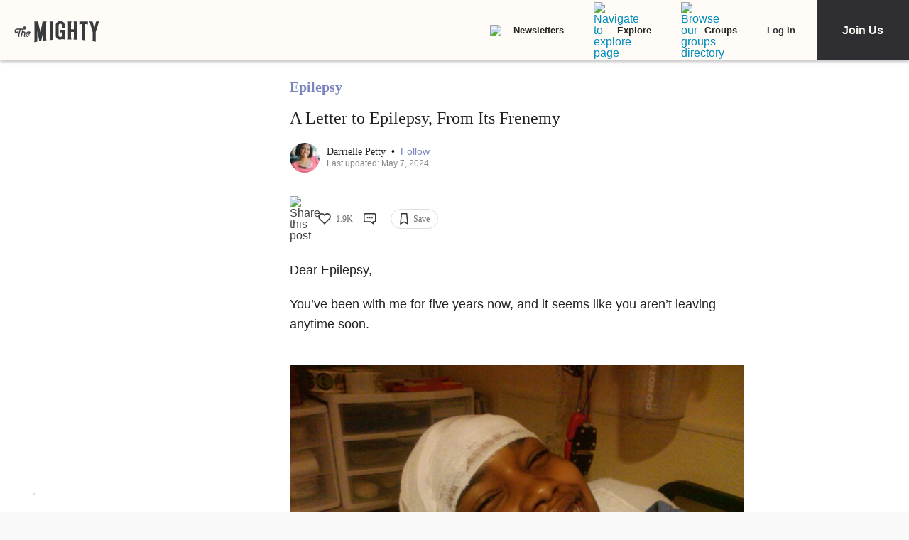

--- FILE ---
content_type: text/html; charset=utf-8
request_url: https://themighty.com/topic/epilepsy/a-letter-to-epilepsy-from-its-frenemy/
body_size: 53589
content:
<!doctype html>
<html data-n-head-ssr lang="en" data-n-head="%7B%22lang%22:%7B%22ssr%22:%22en%22%7D%7D">
  <head >
    <meta data-n-head="ssr" charset="utf-8"><meta data-n-head="ssr" name="viewport" content="width=device-width, initial-scale=1"><meta data-n-head="ssr" name="format-detection" content="telephone=no"><meta data-n-head="ssr" data-hid="og:site_name" property="og:site_name" content="The Mighty"><meta data-n-head="ssr" data-hid="fb:app_id" property="fb:app_id" content="452322301560633"><meta data-n-head="ssr" data-hid="charset" charset="utf-8"><meta data-n-head="ssr" data-hid="mobile-web-app-capable" name="mobile-web-app-capable" content="yes"><meta data-n-head="ssr" data-hid="apple-mobile-web-app-title" name="apple-mobile-web-app-title" content="The Mighty. Making health about people."><meta data-n-head="ssr" data-hid="og:title" property="og:title" content="A Letter to Epilepsy, From Its Frenemy"><meta data-n-head="ssr" data-hid="description" name="description" content="&quot;I hate that I have you, but at the same time I love that you came.&quot;"><meta data-n-head="ssr" data-hid="og:description" property="og:description" content="&quot;I hate that I have you, but at the same time I love that you came.&quot;"><meta data-n-head="ssr" data-hid="og:image" property="og:image" content="https://themighty.com/wp-content/uploads/2015/10/TheMighty_logo_800x800.png"><meta data-n-head="ssr" data-hid="author" name="author" content="Darrielle Petty"><meta data-n-head="ssr" data-hid="og:author" property="og:author" content="Darrielle Petty"><meta data-n-head="ssr" data-hid="twitter:card" name="twitter:card" content="summary_large_image"><meta data-n-head="ssr" data-hid="twitter:site" name="twitter:site" content="@themightysite"><meta data-n-head="ssr" data-hid="twitter:title" name="twitter:title" content="A Letter to Epilepsy, From Its Frenemy"><meta data-n-head="ssr" data-hid="twitter:description" name="twitter:description" content="&quot;I hate that I have you, but at the same time I love that you came.&quot;"><meta data-n-head="ssr" data-hid="twitter:image" name="twitter:image" content="https://themighty.com/wp-content/uploads/2015/10/TheMighty_logo_800x800.png"><meta data-n-head="ssr" data-hid="og:url" property="og:url" content="https://themighty.com/topic/epilepsy/a-letter-to-epilepsy-from-its-frenemy/"><meta data-n-head="ssr" data-hid="og:type" property="og:type" content="article"><title>A Letter to Epilepsy, From Its Frenemy</title><link data-n-head="ssr" rel="icon" type="image/x-icon" href="/static/favicon.ico"><link data-n-head="ssr" rel="preconnect" href="https://apis.google.com"><link data-n-head="ssr" rel="preconnect" href="https://appleid.cdn-apple.com"><link data-n-head="ssr" rel="preconnect" href="https://accounts.google.com"><link data-n-head="ssr" rel="preconnect" href="https://securepubads.g.doubleclick.net"><link data-n-head="ssr" rel="preload" href="https://securepubads.g.doubleclick.net/tag/js/gpt.js" as="script"><link data-n-head="ssr" rel="preload" href="/static/js/dfpv2_1.js" as="script"><link data-n-head="ssr" data-hid="shortcut-icon" rel="shortcut icon" href="/static/icons/icon_64x64.dcd98c.png"><link data-n-head="ssr" data-hid="apple-touch-icon" rel="apple-touch-icon" href="/static/icons/icon_512x512.dcd98c.png" sizes="512x512"><link data-n-head="ssr" rel="manifest" href="/static/manifest.a16cbc47.json" data-hid="manifest" crossorigin="use-credentials"><link data-n-head="ssr" rel="preload" href="/static/fonts/Roboto-700-latin27.227c931.woff2" as="font" type="font/woff2" crossorigin="anonymous"><link data-n-head="ssr" rel="preload" href="/static/fonts/Lato-400-latin4.be36596.woff2" as="font" type="font/woff2" crossorigin="anonymous"><link data-n-head="ssr" rel="preload" href="/static/fonts/Lato-700-latin6.8f28e0e.woff2" as="font" type="font/woff2" crossorigin="anonymous"><link data-n-head="ssr" rel="preload" href="/static/fonts/Roboto-500-latin20.f25d774.woff2" as="font" type="font/woff2" crossorigin="anonymous"><link data-n-head="ssr" rel="canonical" href="https://themighty.com/topic/epilepsy/a-letter-to-epilepsy-from-its-frenemy/"><script data-n-head="ssr" src="https://securepubads.g.doubleclick.net/tag/js/gpt.js"></script><script data-n-head="ssr" async src="/static/js/dfpv2_1.js"></script><script data-n-head="ssr" src="https://accounts.google.com/gsi/client"></script><script data-n-head="ssr" data-hid="gtm-script">if(!window._gtm_init){window._gtm_init=1;(function(w,n,d,m,e,p){w[d]=(w[d]==1||n[d]=='yes'||n[d]==1||n[m]==1||(w[e]&&w[e][p]&&w[e][p]()))?1:0})(window,navigator,'doNotTrack','msDoNotTrack','external','msTrackingProtectionEnabled');(function(w,d,s,l,x,y){w[x]={};w._gtm_inject=function(i){if(w.doNotTrack||w[x][i])return;w[x][i]=1;w[l]=w[l]||[];w[l].push({'gtm.start':new Date().getTime(),event:'gtm.js'});var f=d.getElementsByTagName(s)[0],j=d.createElement(s);j.defer=true;j.src='https://www.googletagmanager.com/gtm.js?id='+i;f.parentNode.insertBefore(j,f);};w[y]('GTM-W4S2XNW')})(window,document,'script','dataLayer','_gtm_ids','_gtm_inject')}</script><link rel="preload" href="/static/7022f89.js" as="script"><link rel="preload" href="/static/52ee657.js" as="script"><link rel="preload" href="/static/a3467d3.js" as="script"><link rel="preload" href="/static/2ff3dde.js" as="script"><link rel="preload" href="/static/4fe8c71.js" as="script"><link rel="preload" href="/static/181b1e5.js" as="script"><link rel="preload" href="/static/1ecaf5f.js" as="script"><style data-vue-ssr-id="00122704:0 110203f2:0 2ec07acc:0 252f4f7d:0 129c0159:0 779c42ad:0 74ccdc64:0 74ccdc64:1 7d5f8924:0 9159e060:0 84718742:0 6f0d5d00:0 5680acce:0 7e910132:0 73bcaf60:0 514e5b57:0 6b21f73c:0 12ed4d0c:0 4a819902:0 ee17bb1a:0 f7874ab8:0 44ccbea8:0 2ec06956:0 976f7568:0 5bca511c:0 411ee114:0 028296f4:0 e2d62410:0 b461db1a:0 02943efb:0 175dfa18:0">.svg-inline--fa,svg:not(:root).svg-inline--fa{overflow:visible}.svg-inline--fa{display:inline-block;font-size:inherit;height:1em;vertical-align:-.125em}.svg-inline--fa.fa-lg{vertical-align:-.225em}.svg-inline--fa.fa-w-1{width:.0625em}.svg-inline--fa.fa-w-2{width:.125em}.svg-inline--fa.fa-w-3{width:.1875em}.svg-inline--fa.fa-w-4{width:.25em}.svg-inline--fa.fa-w-5{width:.3125em}.svg-inline--fa.fa-w-6{width:.375em}.svg-inline--fa.fa-w-7{width:.4375em}.svg-inline--fa.fa-w-8{width:.5em}.svg-inline--fa.fa-w-9{width:.5625em}.svg-inline--fa.fa-w-10{width:.625em}.svg-inline--fa.fa-w-11{width:.6875em}.svg-inline--fa.fa-w-12{width:.75em}.svg-inline--fa.fa-w-13{width:.8125em}.svg-inline--fa.fa-w-14{width:.875em}.svg-inline--fa.fa-w-15{width:.9375em}.svg-inline--fa.fa-w-16{width:1em}.svg-inline--fa.fa-w-17{width:1.0625em}.svg-inline--fa.fa-w-18{width:1.125em}.svg-inline--fa.fa-w-19{width:1.1875em}.svg-inline--fa.fa-w-20{width:1.25em}.svg-inline--fa.fa-pull-left{margin-right:.3em;width:auto}.svg-inline--fa.fa-pull-right{margin-left:.3em;width:auto}.svg-inline--fa.fa-border{height:1.5em}.svg-inline--fa.fa-li{width:2em}.svg-inline--fa.fa-fw{width:1.25em}.fa-layers svg.svg-inline--fa{bottom:0;left:0;margin:auto;position:absolute;right:0;top:0}.fa-layers{display:inline-block;height:1em;position:relative;text-align:center;vertical-align:-.125em;width:1em}.fa-layers svg.svg-inline--fa{-webkit-transform-origin:center center;transform-origin:center center}.fa-layers-counter,.fa-layers-text{display:inline-block;position:absolute;text-align:center}.fa-layers-text{left:50%;top:50%;-webkit-transform:translate(-50%,-50%);transform:translate(-50%,-50%);-webkit-transform-origin:center center;transform-origin:center center}.fa-layers-counter{background-color:#ff253a;border-radius:1em;-webkit-box-sizing:border-box;box-sizing:border-box;color:#fff;height:1.5em;line-height:1;max-width:5em;min-width:1.5em;overflow:hidden;padding:.25em;right:0;text-overflow:ellipsis;top:0;-webkit-transform:scale(.25);transform:scale(.25);-webkit-transform-origin:top right;transform-origin:top right}.fa-layers-bottom-right{bottom:0;right:0;top:auto;-webkit-transform:scale(.25);transform:scale(.25);-webkit-transform-origin:bottom right;transform-origin:bottom right}.fa-layers-bottom-left{bottom:0;left:0;right:auto;top:auto;-webkit-transform:scale(.25);transform:scale(.25);-webkit-transform-origin:bottom left;transform-origin:bottom left}.fa-layers-top-right{right:0;top:0;-webkit-transform:scale(.25);transform:scale(.25);-webkit-transform-origin:top right;transform-origin:top right}.fa-layers-top-left{left:0;right:auto;top:0;-webkit-transform:scale(.25);transform:scale(.25);-webkit-transform-origin:top left;transform-origin:top left}.fa-lg{font-size:1.33333em;line-height:.75em;vertical-align:-.0667em}.fa-xs{font-size:.75em}.fa-sm{font-size:.875em}.fa-1x{font-size:1em}.fa-2x{font-size:2em}.fa-3x{font-size:3em}.fa-4x{font-size:4em}.fa-5x{font-size:5em}.fa-6x{font-size:6em}.fa-7x{font-size:7em}.fa-8x{font-size:8em}.fa-9x{font-size:9em}.fa-10x{font-size:10em}.fa-fw{text-align:center;width:1.25em}.fa-ul{list-style-type:none;margin-left:2.5em;padding-left:0}.fa-ul>li{position:relative}.fa-li{left:-2em;line-height:inherit;position:absolute;text-align:center;width:2em}.fa-border{border:.08em solid #eee;border-radius:.1em;padding:.2em .25em .15em}.fa-pull-left{float:left}.fa-pull-right{float:right}.fa.fa-pull-left,.fab.fa-pull-left,.fal.fa-pull-left,.far.fa-pull-left,.fas.fa-pull-left{margin-right:.3em}.fa.fa-pull-right,.fab.fa-pull-right,.fal.fa-pull-right,.far.fa-pull-right,.fas.fa-pull-right{margin-left:.3em}.fa-spin{-webkit-animation:fa-spin 2s linear infinite;animation:fa-spin 2s linear infinite}.fa-pulse{-webkit-animation:fa-spin 1s steps(8) infinite;animation:fa-spin 1s steps(8) infinite}@-webkit-keyframes fa-spin{0%{-webkit-transform:rotate(0deg);transform:rotate(0deg)}to{-webkit-transform:rotate(1turn);transform:rotate(1turn)}}@keyframes fa-spin{0%{-webkit-transform:rotate(0deg);transform:rotate(0deg)}to{-webkit-transform:rotate(1turn);transform:rotate(1turn)}}.fa-rotate-90{-ms-filter:"progid:DXImageTransform.Microsoft.BasicImage(rotation=1)";-webkit-transform:rotate(90deg);transform:rotate(90deg)}.fa-rotate-180{-ms-filter:"progid:DXImageTransform.Microsoft.BasicImage(rotation=2)";-webkit-transform:rotate(180deg);transform:rotate(180deg)}.fa-rotate-270{-ms-filter:"progid:DXImageTransform.Microsoft.BasicImage(rotation=3)";-webkit-transform:rotate(270deg);transform:rotate(270deg)}.fa-flip-horizontal{-ms-filter:"progid:DXImageTransform.Microsoft.BasicImage(rotation=0, mirror=1)";-webkit-transform:scaleX(-1);transform:scaleX(-1)}.fa-flip-vertical{-webkit-transform:scaleY(-1);transform:scaleY(-1)}.fa-flip-both,.fa-flip-horizontal.fa-flip-vertical,.fa-flip-vertical{-ms-filter:"progid:DXImageTransform.Microsoft.BasicImage(rotation=2, mirror=1)"}.fa-flip-both,.fa-flip-horizontal.fa-flip-vertical{-webkit-transform:scale(-1);transform:scale(-1)}:root .fa-flip-both,:root .fa-flip-horizontal,:root .fa-flip-vertical,:root .fa-rotate-180,:root .fa-rotate-270,:root .fa-rotate-90{-webkit-filter:none;filter:none}.fa-stack{display:inline-block;height:2em;position:relative;width:2.5em}.fa-stack-1x,.fa-stack-2x{bottom:0;left:0;margin:auto;position:absolute;right:0;top:0}.svg-inline--fa.fa-stack-1x{height:1em;width:1.25em}.svg-inline--fa.fa-stack-2x{height:2em;width:2.5em}.fa-inverse{color:#fff}.sr-only{clip:rect(0,0,0,0);border:0;height:1px;margin:-1px;overflow:hidden;padding:0;position:absolute;width:1px}.sr-only-focusable:active,.sr-only-focusable:focus{clip:auto;height:auto;margin:0;overflow:visible;position:static;width:auto}.svg-inline--fa .fa-primary{fill:currentColor;fill:var(--fa-primary-color,currentColor);opacity:1;opacity:var(--fa-primary-opacity,1)}.svg-inline--fa .fa-secondary{fill:currentColor;fill:var(--fa-secondary-color,currentColor)}.svg-inline--fa .fa-secondary,.svg-inline--fa.fa-swap-opacity .fa-primary{opacity:.4;opacity:var(--fa-secondary-opacity,.4)}.svg-inline--fa.fa-swap-opacity .fa-secondary{opacity:1;opacity:var(--fa-primary-opacity,1)}.svg-inline--fa mask .fa-primary,.svg-inline--fa mask .fa-secondary{fill:#000}.fad.fa-inverse{color:#fff}
@-webkit-keyframes fadeIn{0%{opacity:0}to{opacity:1}}@keyframes fadeIn{0%{opacity:0}to{opacity:1}}@-webkit-keyframes placeHolderShimmer{0%{background-position:-800px 0}to{background-position:800px 0}}@keyframes placeHolderShimmer{0%{background-position:-800px 0}to{background-position:800px 0}}*,:after,:before{-webkit-box-sizing:border-box;box-sizing:border-box}body,html{font-size:100%}body{-webkit-font-smoothing:antialiased;-moz-osx-font-smoothing:grayscale;background:#f9f9f9;color:#444;cursor:auto;font-family:Lato,"Helvetica Neue",Helvetica,Arial,sans-serif;font-style:normal;font-weight:400;line-height:1;margin:0;padding:0;position:relative}a{color:#008cba;-webkit-text-decoration:none;text-decoration:none}a:hover{cursor:pointer}img{-ms-interpolation-mode:bicubic;height:auto;max-width:100%}blockquote,dd,div,dl,dt,form,h1,h2,h3,h4,h5,h6,li,ol,p,pre,td,th,ul{margin:0;padding:0}.left{float:left!important}.right{float:right!important}.clearfix:after,.clearfix:before{content:" ";display:table}.clearfix:after{clear:both}.hide{display:none}.invisible{visibility:hidden}.antialiased{-webkit-font-smoothing:antialiased;-moz-osx-font-smoothing:grayscale}img{display:inline-block;vertical-align:middle}textarea{height:auto;min-height:50px}select{width:100%}body #scroll-shim{display:inline-block;margin-top:85px;width:100%}@media only screen and (min-width:768px){body.admin-bar #scroll-shim{margin-top:117px}}label{color:#4d4d4d;cursor:pointer;display:block;font-size:.875rem;line-height:1.5;margin-bottom:0}label,p{font-weight:400}p{color:#444;font-size:1.125rem;line-height:1.2;margin-bottom:2rem}@media only screen and (min-width:lower-bound(48em,64em)){p{font-size:1.25rem;padding-right:1.5rem}}h1,h2,h3,h4,h5,h6{color:#222;font-style:normal;font-weight:300;line-height:1.4;margin-bottom:.5rem;margin-top:.2rem;text-rendering:optimizeLegibility}h1,h2,h3,h4,h5{color:#000}h1{font-size:2.25rem}h1,h2{font-weight:300}h2{font-size:1.5rem}h3{font-size:1.25rem}h3,h4{font-weight:400}h4{font-size:1.125rem}h5{font-size:1rem;font-weight:400}.page h1.cat-all-h1,h1.cat-all-h1{font-family:"Roboto","Helvetica Neue",Helvetica,Arial,sans-serif;font-weight:500;line-height:1;margin-bottom:32;margin-top:32;text-align:left}@media only screen and (max-width:600px){.page h1.cat-all-h1,h1.cat-all-h1{margin-right:0;padding:0}}@media only screen and (max-width:768px){.page h1.cat-all-h1,h1.cat-all-h1{margin-top:0}}h5.category{color:#ff6d4f}h5.category,h5.special{font-family:"Montserrat",sans-serif;font-size:.75rem;font-weight:400;text-transform:uppercase}h5.special{color:#20bd98}body.page .type-page{line-height:2rem}body.page .type-page h2{font-family:"Roboto","Helvetica Neue",Helvetica,Arial,sans-serif;font-weight:500;margin-top:.7rem}body.page .type-page .cat_list{padding-top:.7rem}body.page .type-page dl,body.page .type-page ol,body.page .type-page ul{line-height:2rem}body dl,body ol,body ul{margin-bottom:2rem}b,b a,strong,strong a{font-weight:700}span[style*="color: #ff0"]{color:#00304d!important}em,i{font-style:italic;font-weight:400}article{padding:0}article img.alignright{padding-bottom:1.5rem;padding-top:1.5rem}@media only screen and (min-width:lower-bound(48em,64em)){article img.alignright{float:right;max-width:40%;padding:.5rem .5rem 1rem 1rem}}article img.alignleft{padding-bottom:1.5rem;padding-top:1.5rem}@media only screen and (min-width:lower-bound(48em,64em)){article img.alignleft{float:left;max-width:40%;padding:.5rem 1.5rem 1rem .5rem}}article img.aligncenter{margin:0 auto 1.5rem;padding-bottom:1.5rem;padding-top:1.5rem}@media only screen and (min-width:lower-bound(48em,64em)){article img.aligncenter{display:block;margin:0 auto 1.5rem}}article p img{display:block}@media only screen and (min-width:lower-bound(48em,64em)){article p img{display:inline-block}}article header{position:relative}figure{margin:0 auto 20;overflow:hidden}figure.figure{display:inline;display:inline-block;margin:0 auto}figure.figure figcaption{caption-side:bottom;color:#999;display:block;font-size:14;font-style:italic;line-height:1.4;padding:8px 10px}figure.alignright.figure{float:right;margin:0 0 0 18px}figure.alignleft.figure{float:left;margin:0 18px 0 0}a.tm_pinit img{display:inline-block;margin:.5rem;max-width:55px;opacity:.8;position:absolute;right:0;width:10vw}a.tm_pinit img:hover{opacity:1}.page-template-default #content{float:none;margin:0 auto;padding:2em 1rem 0}@media only screen and (min-width:1300px){.page-template-default #content{padding:2rem 0 0}}.page-template-page-full #content{padding-top:2em}.tm-action-btn,.tm-btn,.tm-primary-btn,.tm-secondary-btn,.tm-tertiary-btn{border:1px solid transparent;display:inline-block;font-family:Roboto;font-size:12px;font-weight:500;letter-spacing:0;line-height:14px;padding:8px 14px;-webkit-transition:all .25s ease-out;transition:all .25s ease-out}.full-btn.tm-action-btn,.full-btn.tm-primary-btn,.full-btn.tm-secondary-btn,.full-btn.tm-tertiary-btn,.tm-btn.full-btn{display:block;text-align:center;width:100%}.tm-primary-btn{border-color:#d82222;border-radius:2px;color:#d82222;height:34px;line-height:34px;padding:0 14px}.tm-primary-btn:focus,.tm-primary-btn:visited{color:#d82222}.tm-primary-btn:hover{background-color:#e70000;border-color:#e70000;color:#fff}.tm-secondary-btn{border-color:#0b75cb;border-radius:2px;color:#0b75cb;height:34px;line-height:34px;padding:0 14px}.tm-secondary-btn:focus,.tm-secondary-btn:visited{color:#0b75cb}.tm-secondary-btn:hover{background-color:#0b75cb;color:#fff}.tm-tertiary-btn{color:#111;padding-bottom:4px}.tm-tertiary-btn:focus,.tm-tertiary-btn:hover,.tm-tertiary-btn:visited{color:#111}.tm-tertiary-btn:after{background-color:#eee;content:"";display:block;height:2px;margin-top:4px;-webkit-transition:all .25s ease-out;transition:all .25s ease-out;width:100%}.tm-tertiary-btn:hover{color:#000}.tm-tertiary-btn:hover:after{background-color:#acd6f8}.tm-action-btn{background-color:#0b75cb;border-color:#0b75cb;border-radius:2px;color:#fff;font-weight:700;height:42px;letter-spacing:1px;line-height:42px;padding:0 14px;text-transform:uppercase}.tm-action-btn:focus,.tm-action-btn:visited{background-color:#075492;border-color:#075492}.tm-action-btn:hover{background-color:#0963ac;border-color:#0963ac;color:#fff}.switch{display:inline-block;height:34px;position:relative;width:60px}.switch .slider{background-color:#9eadba;bottom:0;cursor:pointer;left:0;right:0;top:0}.switch .slider,.switch .slider:before{position:absolute;-webkit-transition:.4s;transition:.4s}.switch .slider:before{background-color:#fff;bottom:4px;content:"";height:26px;left:4px;width:26px}.switch .slider.round{border-radius:34px}.switch .slider.round:before{border-radius:50%}.switch input{height:0;opacity:0;width:0}.switch input:checked+.slider{background-color:#1cae9f}.switch input[disabled]+.slider{background-color:#d7f0ed}.switch input:focus+.slider{-webkit-box-shadow:0 0 1px #1cae9f;box-shadow:0 0 1px #1cae9f}.switch input:checked+.slider:before{-webkit-transform:translateX(26px);transform:translateX(26px)}@media (min-width:767px){.tm-primary-btn{font-size:14px;height:42px;line-height:41px}.tm-tertiary-btn{font-size:14px}}.button,button{background-color:#008cba;border:0 solid #007095;border-radius:0;color:#fff;cursor:pointer;display:inline-block;font-family:lato,helvetica neue,Helvetica,sans-serif;font-size:1rem;font-weight:400;line-height:normal;margin:0 0 1.25rem;padding:1rem 2rem 1.0625rem;position:relative;text-align:center;-webkit-text-decoration:none;text-decoration:none;-webkit-transition:background-color .3s ease-out;transition:background-color .3s ease-out}.button.disabled,.button[disabled],button.disabled,button[disabled]{background-color:#008cba;border-color:#007095;-webkit-box-shadow:none;box-shadow:none;color:#fff;cursor:default;opacity:.7}.button:hover,button:hover{background-color:#006687;border-color:#004a62}input[type=date],input[type=datetime-local],input[type=datetime],input[type=email],input[type=month],input[type=number],input[type=password],input[type=search],input[type=tel],input[type=text],input[type=time],input[type=url],input[type=week],textarea{-webkit-appearance:none;background-color:#fff;border:1px solid #ccc;border-radius:0;-webkit-box-shadow:inset 0 1px 2px rgba(0,0,0,.1);box-shadow:inset 0 1px 2px rgba(0,0,0,.1);-webkit-box-sizing:border-box;box-sizing:border-box;color:rgba(0,0,0,.75);display:block;font-family:inherit;font-size:.875rem;height:2.3125rem;margin:0 0 1rem;padding:.5rem;-webkit-transition:-webkit-box-shadow .45s,border-color .45s ease-in-out;-webkit-transition:border-color .45s ease-in-out,-webkit-box-shadow .45s;transition:border-color .45s ease-in-out,-webkit-box-shadow .45s;transition:box-shadow .45s,border-color .45s ease-in-out;transition:box-shadow .45s,border-color .45s ease-in-out,-webkit-box-shadow .45s;width:100%}input[type=date]:focus,input[type=datetime-local]:focus,input[type=datetime]:focus,input[type=email]:focus,input[type=month]:focus,input[type=number]:focus,input[type=password]:focus,input[type=search]:focus,input[type=tel]:focus,input[type=text]:focus,input[type=time]:focus,input[type=url]:focus,input[type=week]:focus,textarea:focus{background:#fafafa;border-color:#999;-webkit-box-shadow:0 0 5px #999;box-shadow:0 0 5px #999;outline:none}input[type=date][disabled],input[type=datetime-local][disabled],input[type=datetime][disabled],input[type=email][disabled],input[type=month][disabled],input[type=number][disabled],input[type=password][disabled],input[type=search][disabled],input[type=tel][disabled],input[type=text][disabled],input[type=time][disabled],input[type=url][disabled],input[type=week][disabled],textarea[disabled]{background-color:#ddd}input[type=checkbox],input[type=file],input[type=radio],select{margin:0 0 1rem}input[type=checkbox]+label,input[type=radio]+label{display:inline-block;margin-bottom:0;margin-left:.5rem;margin-right:1rem;vertical-align:baseline}input[type=file]{width:100%}select{-webkit-appearance:none!important;background:#fafafa url("[data-uri]") no-repeat;background-position-x:97%;background-position-y:center;border:1px solid #ccc;border-radius:0;color:rgba(0,0,0,.75);font-size:.875rem;padding:.5rem}select.radius{border-radius:3px}select:hover{background:#f2f2f2 url("[data-uri]") no-repeat;background-position-x:97%;background-position-y:center;border-color:#999}.avatar{border-radius:50%}.inbox-main+#main-footer{display:none}.main-container{min-height:600px}@media only screen and (max-width:768px){.main-container{margin-top:85px}}.editors-picks-container,.featured-story-wrapper,.latest-stories-container{margin:0 auto;max-width:464px}.editors-picks-container h2,.featured-story-wrapper h2,.latest-stories-container h2{background-color:#f9f9f9;color:#d82222;font-size:12px;font-weight:700;letter-spacing:1px;line-height:12px;margin:0 0 0 -5px;padding-bottom:19px;padding-top:24px;position:sticky;position:-webkit-sticky;text-align:center;text-transform:uppercase;top:48px;width:calc(100% + 10px);z-index:100}.editors-picks-container h2:after,.featured-story-wrapper h2:after,.latest-stories-container h2:after{background-color:#f9f9f9;-webkit-box-shadow:0 4px 4px -2px rgba(0,0,0,.08);box-shadow:0 4px 4px -2px rgba(0,0,0,.08);content:"";height:8px;left:1px;position:absolute;top:51px;width:calc(100% - 2px)}.featured-story-wrapper h2:after{content:none}.editors-picks-container .author-info,.featured-story-wrapper .author-info,.latest-stories-container .author-info{margin-left:8px;margin-top:5px}.editors-picks-container .author-info .author-link,.featured-story-wrapper .author-info .author-link,.latest-stories-container .author-info .author-link{display:block;font-size:14px;line-height:14px}.editors-picks-container .author-info .author-name,.featured-story-wrapper .author-info .author-name,.latest-stories-container .author-info .author-name{font-family:"Lato";font-size:14px;line-height:1;margin:0}.editors-picks-container .author-info .author-name:hover,.featured-story-wrapper .author-info .author-name:hover,.latest-stories-container .author-info .author-name:hover{-webkit-text-decoration:underline;text-decoration:underline}.editors-picks-container .author-info .cat-wrap,.featured-story-wrapper .author-info .cat-wrap,.latest-stories-container .author-info .cat-wrap{font-size:12px;line-height:12px;margin:4px 0 0}.editors-picks-container .author-info .article-date,.featured-story-wrapper .author-info .article-date,.latest-stories-container .author-info .article-date{font-size:10px;line-height:10px;margin-top:6px;text-align:left}.editors-picks-container .author,.editors-picks-container .story-author,.featured-story-wrapper .author,.featured-story-wrapper .story-author,.latest-stories-container .author,.latest-stories-container .story-author{display:-webkit-box;display:-ms-flexbox;display:flex;font-family:"Lato";margin-right:0}.editors-picks-container .author .avatar,.editors-picks-container .story-author .avatar,.featured-story-wrapper .author .avatar,.featured-story-wrapper .story-author .avatar,.latest-stories-container .author .avatar,.latest-stories-container .story-author .avatar{height:56px;width:56px}.editors-picks-container .engagement-bar-left,.editors-picks-container .tm-heart-ui,.editors-picks-container .tm-heart-wrap,.editors-picks-container .tm-home-comment-count,.featured-story-wrapper .engagement-bar-left,.featured-story-wrapper .tm-heart-ui,.featured-story-wrapper .tm-heart-wrap,.featured-story-wrapper .tm-home-comment-count,.latest-stories-container .engagement-bar-left,.latest-stories-container .tm-heart-ui,.latest-stories-container .tm-heart-wrap,.latest-stories-container .tm-home-comment-count{display:-webkit-box;display:-ms-flexbox;display:flex}.ad-story-cards:not(.ad-story-cards),.article-sticky-footer:not(.ad-story-cards),.editors-picks-container:not(.ad-story-cards),.latest-stories-container:not(.ad-story-cards),.related-story-cards:not(.ad-story-cards){border-top:1px solid #ddd}.ad-story-cards .article-date,.article-sticky-footer .article-date,.editors-picks-container .article-date,.latest-stories-container .article-date,.related-story-cards .article-date{color:#777;letter-spacing:0;margin-bottom:0;text-transform:none}.ad-story-cards .story-title,.article-sticky-footer .story-title,.editors-picks-container .story-title,.latest-stories-container .story-title,.related-story-cards .story-title{color:#000;display:block;font-family:Roboto;font-size:16px;font-weight:500;line-height:20px;margin:24px 16px 0;-webkit-text-decoration:none;text-decoration:none}.ad-story-cards .author-name,.article-sticky-footer .author-name,.editors-picks-container .author-name,.latest-stories-container .author-name,.related-story-cards .author-name{color:#222}.ad-story-cards .story-cat,.article-sticky-footer .story-cat,.editors-picks-container .story-cat,.latest-stories-container .story-cat,.related-story-cards .story-cat{color:#bc8a34}.ad-story-cards .story-content,.article-sticky-footer .story-content,.editors-picks-container .story-content,.latest-stories-container .story-content,.related-story-cards .story-content{color:#575757;display:block;font-family:Lato;font-size:14px;height:60px;line-height:20px;margin:14px 16px 0;overflow:hidden;padding-right:0}.ad-story-cards .story-content:before,.article-sticky-footer .story-content:before,.editors-picks-container .story-content:before,.latest-stories-container .story-content:before,.related-story-cards .story-content:before{background-image:-webkit-gradient(linear,left top,left bottom,from(hsla(0,0%,100%,0)),to(#fff));background-image:linear-gradient(180deg,hsla(0,0%,100%,0),#fff);content:"";height:36px;margin-top:24px;max-width:calc(100% - 32px);opacity:.75;position:absolute;width:432px}.ad-story-cards .author,.ad-story-cards .card-footer,.article-sticky-footer .author,.article-sticky-footer .card-footer,.editors-picks-container .author,.editors-picks-container .card-footer,.latest-stories-container .author,.latest-stories-container .card-footer,.related-story-cards .author,.related-story-cards .card-footer{padding:0 16px}.ad-story-cards .author .card-engagement-bar,.ad-story-cards .card-footer .card-engagement-bar,.article-sticky-footer .author .card-engagement-bar,.article-sticky-footer .card-footer .card-engagement-bar,.editors-picks-container .author .card-engagement-bar,.editors-picks-container .card-footer .card-engagement-bar,.latest-stories-container .author .card-engagement-bar,.latest-stories-container .card-footer .card-engagement-bar,.related-story-cards .author .card-engagement-bar,.related-story-cards .card-footer .card-engagement-bar{-webkit-box-pack:justify;-ms-flex-pack:justify;-webkit-box-align:center;-ms-flex-align:center;align-items:center;display:-webkit-box;display:-ms-flexbox;display:flex;justify-content:space-between;margin-top:-4px;padding-top:10px}.home .ad-story-cards .author .card-engagement-bar,.home .ad-story-cards .card-footer .card-engagement-bar,.home .article-sticky-footer .author .card-engagement-bar,.home .article-sticky-footer .card-footer .card-engagement-bar,.home .editors-picks-container .author .card-engagement-bar,.home .editors-picks-container .card-footer .card-engagement-bar,.home .latest-stories-container .author .card-engagement-bar,.home .latest-stories-container .card-footer .card-engagement-bar,.home .related-story-cards .author .card-engagement-bar,.home .related-story-cards .card-footer .card-engagement-bar{margin-top:24px}.ad-story-cards .author .card-engagement-bar .tm-heart-wrap,.ad-story-cards .card-footer .card-engagement-bar .tm-heart-wrap,.article-sticky-footer .author .card-engagement-bar .tm-heart-wrap,.article-sticky-footer .card-footer .card-engagement-bar .tm-heart-wrap,.editors-picks-container .author .card-engagement-bar .tm-heart-wrap,.editors-picks-container .card-footer .card-engagement-bar .tm-heart-wrap,.latest-stories-container .author .card-engagement-bar .tm-heart-wrap,.latest-stories-container .card-footer .card-engagement-bar .tm-heart-wrap,.related-story-cards .author .card-engagement-bar .tm-heart-wrap,.related-story-cards .card-footer .card-engagement-bar .tm-heart-wrap{width:90px}.ad-story-cards .author .card-engagement-bar .count,.ad-story-cards .card-footer .card-engagement-bar .count,.article-sticky-footer .author .card-engagement-bar .count,.article-sticky-footer .card-footer .card-engagement-bar .count,.editors-picks-container .author .card-engagement-bar .count,.editors-picks-container .card-footer .card-engagement-bar .count,.latest-stories-container .author .card-engagement-bar .count,.latest-stories-container .card-footer .card-engagement-bar .count,.related-story-cards .author .card-engagement-bar .count,.related-story-cards .card-footer .card-engagement-bar .count{color:#111;display:inline-block;font-size:12px;line-height:24px;margin-left:8px;padding-top:0;width:auto}.ad-story-cards .author .card-share-menu,.ad-story-cards .card-footer .card-share-menu,.article-sticky-footer .author .card-share-menu,.article-sticky-footer .card-footer .card-share-menu,.editors-picks-container .author .card-share-menu,.editors-picks-container .card-footer .card-share-menu,.latest-stories-container .author .card-share-menu,.latest-stories-container .card-footer .card-share-menu,.related-story-cards .author .card-share-menu,.related-story-cards .card-footer .card-share-menu{-webkit-box-align:center;-ms-flex-align:center;-webkit-box-pack:center;-ms-flex-pack:center;align-items:center;background-color:#fff;-webkit-box-shadow:0 0 4px rgba(0,0,0,.08);box-shadow:0 0 4px rgba(0,0,0,.08);display:none;height:56px;justify-content:center;margin-left:-270px;margin-top:-100px;padding:10px;position:absolute;width:320px}.ad-story-cards .author .card-share-menu .share-icons,.ad-story-cards .card-footer .card-share-menu .share-icons,.article-sticky-footer .author .card-share-menu .share-icons,.article-sticky-footer .card-footer .card-share-menu .share-icons,.editors-picks-container .author .card-share-menu .share-icons,.editors-picks-container .card-footer .card-share-menu .share-icons,.latest-stories-container .author .card-share-menu .share-icons,.latest-stories-container .card-footer .card-share-menu .share-icons,.related-story-cards .author .card-share-menu .share-icons,.related-story-cards .card-footer .card-share-menu .share-icons{-webkit-box-align:center;-ms-flex-align:center;-webkit-box-pack:justify;-ms-flex-pack:justify;align-items:center;display:-webkit-box;display:-ms-flexbox;display:flex;justify-content:space-between;width:300px}.ad-story-cards .author .card-share-menu:after,.ad-story-cards .card-footer .card-share-menu:after,.article-sticky-footer .author .card-share-menu:after,.article-sticky-footer .card-footer .card-share-menu:after,.editors-picks-container .author .card-share-menu:after,.editors-picks-container .card-footer .card-share-menu:after,.latest-stories-container .author .card-share-menu:after,.latest-stories-container .card-footer .card-share-menu:after,.related-story-cards .author .card-share-menu:after,.related-story-cards .card-footer .card-share-menu:after{border-color:transparent transparent #fff #fff;border-style:solid;border-width:10px;bottom:-20px;-webkit-box-shadow:-3px 3px 3px 0 rgba(0,0,0,.08);box-shadow:-3px 3px 3px 0 rgba(0,0,0,.08);-webkit-box-sizing:border-box;box-sizing:border-box;content:"";height:0;left:50%;margin-left:120px;position:absolute;-webkit-transform:rotate(-45deg);transform:rotate(-45deg);-webkit-transform-origin:0 0;transform-origin:0 0;width:0}.ad-story-cards .author .share-copy,.ad-story-cards .card-footer .share-copy,.article-sticky-footer .author .share-copy,.article-sticky-footer .card-footer .share-copy,.editors-picks-container .author .share-copy,.editors-picks-container .card-footer .share-copy,.latest-stories-container .author .share-copy,.latest-stories-container .card-footer .share-copy,.related-story-cards .author .share-copy,.related-story-cards .card-footer .share-copy{font-size:14px}.ad-story-cards .author .card-share-link,.ad-story-cards .author .copy-link,.ad-story-cards .card-footer .card-share-link,.ad-story-cards .card-footer .copy-link,.article-sticky-footer .author .card-share-link,.article-sticky-footer .author .copy-link,.article-sticky-footer .card-footer .card-share-link,.article-sticky-footer .card-footer .copy-link,.editors-picks-container .author .card-share-link,.editors-picks-container .author .copy-link,.editors-picks-container .card-footer .card-share-link,.editors-picks-container .card-footer .copy-link,.latest-stories-container .author .card-share-link,.latest-stories-container .author .copy-link,.latest-stories-container .card-footer .card-share-link,.latest-stories-container .card-footer .copy-link,.related-story-cards .author .card-share-link,.related-story-cards .author .copy-link,.related-story-cards .card-footer .card-share-link,.related-story-cards .card-footer .copy-link{border-bottom:1px solid #eee;color:#111;font-family:Roboto;font-size:14px;font-weight:500;-webkit-text-decoration:none;text-decoration:none}.ad-story-cards .author .card-share-link:hover,.ad-story-cards .author .copy-link:hover,.ad-story-cards .card-footer .card-share-link:hover,.ad-story-cards .card-footer .copy-link:hover,.article-sticky-footer .author .card-share-link:hover,.article-sticky-footer .author .copy-link:hover,.article-sticky-footer .card-footer .card-share-link:hover,.article-sticky-footer .card-footer .copy-link:hover,.editors-picks-container .author .card-share-link:hover,.editors-picks-container .author .copy-link:hover,.editors-picks-container .card-footer .card-share-link:hover,.editors-picks-container .card-footer .copy-link:hover,.latest-stories-container .author .card-share-link:hover,.latest-stories-container .author .copy-link:hover,.latest-stories-container .card-footer .card-share-link:hover,.latest-stories-container .card-footer .copy-link:hover,.related-story-cards .author .card-share-link:hover,.related-story-cards .author .copy-link:hover,.related-story-cards .card-footer .card-share-link:hover,.related-story-cards .card-footer .copy-link:hover{-webkit-text-decoration:underline;text-decoration:underline}.ad-story-cards .author .card-share-ui.active .card-share-menu,.ad-story-cards .author .card-share-ui:focus-within .card-share-menu,.ad-story-cards .card-footer .card-share-ui.active .card-share-menu,.ad-story-cards .card-footer .card-share-ui:focus-within .card-share-menu,.article-sticky-footer .author .card-share-ui.active .card-share-menu,.article-sticky-footer .author .card-share-ui:focus-within .card-share-menu,.article-sticky-footer .card-footer .card-share-ui.active .card-share-menu,.article-sticky-footer .card-footer .card-share-ui:focus-within .card-share-menu,.editors-picks-container .author .card-share-ui.active .card-share-menu,.editors-picks-container .author .card-share-ui:focus-within .card-share-menu,.editors-picks-container .card-footer .card-share-ui.active .card-share-menu,.editors-picks-container .card-footer .card-share-ui:focus-within .card-share-menu,.latest-stories-container .author .card-share-ui.active .card-share-menu,.latest-stories-container .author .card-share-ui:focus-within .card-share-menu,.latest-stories-container .card-footer .card-share-ui.active .card-share-menu,.latest-stories-container .card-footer .card-share-ui:focus-within .card-share-menu,.related-story-cards .author .card-share-ui.active .card-share-menu,.related-story-cards .author .card-share-ui:focus-within .card-share-menu,.related-story-cards .card-footer .card-share-ui.active .card-share-menu,.related-story-cards .card-footer .card-share-ui:focus-within .card-share-menu{display:-webkit-box;display:-ms-flexbox;display:flex}.ad-story-cards .author .share-copy-message,.ad-story-cards .card-footer .share-copy-message,.article-sticky-footer .author .share-copy-message,.article-sticky-footer .card-footer .share-copy-message,.editors-picks-container .author .share-copy-message,.editors-picks-container .card-footer .share-copy-message,.latest-stories-container .author .share-copy-message,.latest-stories-container .card-footer .share-copy-message,.related-story-cards .author .share-copy-message,.related-story-cards .card-footer .share-copy-message{display:none}.ad-story-cards .author .copy-active .share-copy-message,.ad-story-cards .card-footer .copy-active .share-copy-message,.article-sticky-footer .author .copy-active .share-copy-message,.article-sticky-footer .card-footer .copy-active .share-copy-message,.editors-picks-container .author .copy-active .share-copy-message,.editors-picks-container .card-footer .copy-active .share-copy-message,.latest-stories-container .author .copy-active .share-copy-message,.latest-stories-container .card-footer .copy-active .share-copy-message,.related-story-cards .author .copy-active .share-copy-message,.related-story-cards .card-footer .copy-active .share-copy-message{display:block}.ad-story-cards .author .copy-active .share-icons,.ad-story-cards .card-footer .copy-active .share-icons,.article-sticky-footer .author .copy-active .share-icons,.article-sticky-footer .card-footer .copy-active .share-icons,.editors-picks-container .author .copy-active .share-icons,.editors-picks-container .card-footer .copy-active .share-icons,.latest-stories-container .author .copy-active .share-icons,.latest-stories-container .card-footer .copy-active .share-icons,.related-story-cards .author .copy-active .share-icons,.related-story-cards .card-footer .copy-active .share-icons{display:none}.article-sticky-footer .author .card-share-menu,.article-sticky-footer .card-footer .card-share-menu,.related-story-cards .author .card-share-menu,.related-story-cards .card-footer .card-share-menu{margin-top:-12px}.article-sticky-footer .author .card-engagement-bar,.article-sticky-footer .card-footer .card-engagement-bar,.related-story-cards .author .card-engagement-bar,.related-story-cards .card-footer .card-engagement-bar{margin-top:-4px}.featured-story-wrapper{margin-top:32px}.featured-story-wrapper .story-author{margin-bottom:0;margin-top:24px}.featured-story-wrapper .story-author .avatar{border:1px solid #333}.featured-story-wrapper .story-cat{color:#efdaaa}.featured-story-wrapper .author-info .article-date{color:#999;letter-spacing:0;text-transform:none}.featured-story-wrapper .featured_image{cursor:pointer;padding-bottom:32px}.featured-story-wrapper .story-overlay{padding:24px 16px 0}.featured-story-wrapper .story-title{font-family:Roboto;font-size:20px;font-weight:500;line-height:28px;margin:0}.featured-story-wrapper .author-name,.featured-story-wrapper .author-name:hover,.featured-story-wrapper .story-title a{color:#fff}.latest-stories-container .story-image{margin-top:8px}.latest-stories-container .card-engagement-bar{border-top:1px solid #eee}.latest-stories-container .article-inner{background:#fff;-webkit-box-shadow:0 0 4px rgba(0,0,0,.08);box-shadow:0 0 4px rgba(0,0,0,.08);cursor:pointer;margin:16px 0;padding-bottom:13px;padding-top:8px;-webkit-transition:-webkit-box-shadow .3s;transition:-webkit-box-shadow .3s;transition:box-shadow .3s;transition:box-shadow .3s,-webkit-box-shadow .3s}.latest-stories-container .article-inner:first-child{margin-top:5px}.latest-stories-container .article-inner:hover{-webkit-box-shadow:0 0 10px rgba(0,0,0,.25);box-shadow:0 0 10px rgba(0,0,0,.25)}.latest-stories-container .home-feed .home-feed-loading{display:none}.latest-stories-container .home-feed.loading .home-feed-loading{display:block;margin-top:5px}.latest-stories-container .home-feed.loading h2{z-index:auto}.editors-picks-container .editors-picks__content{background-color:#fff;-webkit-box-shadow:0 0 4px rgba(0,0,0,.08);box-shadow:0 0 4px rgba(0,0,0,.08);margin-top:5px}.editors-picks-container .author .avatar{border:1px solid #eee}.editors-picks-container .article-inner .story-title{font-size:16px;line-height:20px}.editors-picks-container .home-editors-pick+.home-editors-pick{border-top:1px solid #eee}.editors-picks-container .card-footer .card-engagement-bar{padding-top:0}.editors-picks-container .home-editors-pick{cursor:pointer;padding:8px 0 12px;-webkit-transition:-webkit-box-shadow .3s;transition:-webkit-box-shadow .3s;transition:box-shadow .3s;transition:box-shadow .3s,-webkit-box-shadow .3s}.editors-picks-container .home-editors-pick:hover{-webkit-box-shadow:0 0 10px rgba(0,0,0,.25);box-shadow:0 0 10px rgba(0,0,0,.25)}.editors-picks-container .home-editors-pick+.home-editors-pick{padding-top:12px}.black{background-color:#222}.author-stories__title{border-bottom:1px solid #eee;color:#000;font-family:Roboto,"Helvetica Neue",Helvetica,Arial,sans-serif;font-size:16px;font-weight:500;line-height:1;margin:64px 0 32px;padding-bottom:8px;width:100%}.latest_story{margin-bottom:40px;position:relative}.latest_story .article-inner{display:-webkit-box;display:-ms-flexbox;display:flex}.latest_story .article-inner .story_pic{-ms-flex-negative:0;flex-shrink:0}.latest_story .article-inner .story_pic img{height:100px;width:100px}.latest_story .article-inner .story_meta{margin-left:10px}.latest_story .article-inner .sub-category{font-size:11px;line-height:1}.latest_story .article-inner .sub-category a{background:none!important;bottom:0;color:#575757;font-size:11px;font-weight:400;left:38px;line-height:1;overflow:hidden;right:1rem;text-align:left;white-space:nowrap;z-index:2}.latest_story .article-inner .sub-category a:hover{background:none!important}@media only screen and (min-width:601px){.latest_story .article-inner .story_pic{-ms-flex-negative:0;flex-shrink:0}.latest_story .article-inner .story_pic img{height:150px;width:150px}}@media only screen and (min-width:769px){.author-stories{display:-webkit-box;display:-ms-flexbox;display:flex;-ms-flex-wrap:wrap;flex-wrap:wrap}.latest_story{width:50%}}@media only screen and (min-width:901px){.latest_story .article-inner .story_pic{-ms-flex-negative:0;flex-shrink:0}.latest_story .article-inner .story_pic img{height:200px;width:200px}}.tm-sh-icon.home-heart,.tm-sh-icon.home-heart:after{background-position:-120px -72px}.home-hearted .tm-sh-icon.home-heart,.home-hearted .tm-sh-icon.home-heart:after,.home-hearted a:focus .tm-sh-icon.home-heart:after,.home-hearted a:hover .tm-sh-icon.home-heart:after,.tm-sh-icon.home-heart:focus:after,.tm-sh-icon.home-heart:hover:after,.tm-sh-icon.home-hearted:focus:after,.tm-sh-icon.home-hearted:hover:after,a:focus .tm-sh-icon.home-heart:after,a:hover .tm-sh-icon.home-heart:after{background-position:-144px -72px}.tm-sh-icon.home-comment,.tm-sh-icon.home-comment:after{background-position:-72px -72px}.tm-sh-icon.home-comment:focus:after,.tm-sh-icon.home-comment:hover:after,a:focus .tm-sh-icon.home-comment:after,a:hover .tm-sh-icon.home-comment:after{background-position:-96px -72px}.home-hearted .tm-sh-icon.home-heart,.home-hearted .tm-sh-icon.home-heart:after,.home-hearted a:focus .tm-sh-icon.home-heart:after,.home-hearted a:hover .tm-sh-icon.home-heart:after,.tm-sh-icon.home-comment,.tm-sh-icon.home-comment:after,.tm-sh-icon.home-comment:focus:after,.tm-sh-icon.home-comment:hover:after,.tm-sh-icon.home-heart,.tm-sh-icon.home-heart:after,.tm-sh-icon.home-heart:focus:after,.tm-sh-icon.home-heart:hover:after,.tm-sh-icon.home-hearted:focus:after,.tm-sh-icon.home-hearted:hover:after,a:focus .tm-sh-icon.home-comment:after,a:focus .tm-sh-icon.home-heart:after,a:hover .tm-sh-icon.home-comment:after,a:hover .tm-sh-icon.home-heart:after{height:24px;width:24px}@media screen and (min-width:864px){.home--center-container{display:-webkit-box;display:-ms-flexbox;display:flex}.latest-stories-container{-ms-flex-negative:0;flex-shrink:0;width:464px}.editors-picks-container h2,.featured-story-wrapper h2,.latest-stories-container h2{top:60px}.editors-picks-container{-webkit-box-flex:1;-ms-flex-positive:1;flex-grow:1;margin-left:32px}.featured-story-wrapper,.home--center-container{max-width:800px}.editors-picks__content{position:sticky;position:-webkit-sticky;top:119px}.admin-bar .editors-picks__content{top:151px}.admin-bar .editors-picks-container h2,.admin-bar .featured-story-wrapper h2,.admin-bar .latest-stories-container h2{top:92px}}ul.pagination{display:block;height:1.5rem;margin-left:-.3125rem}ul.pagination li{color:#222;font-size:.875rem;height:1.5rem;margin-left:.3125rem}ul.pagination li a{border-radius:3px;color:#999;display:block;padding:.0625rem .625rem}ul.pagination li a:focus,ul.pagination li:hover a{background:#e6e6e6}ul.pagination li.unavailable a{color:#999;cursor:default}ul.pagination li.unavailable a:focus,ul.pagination li.unavailable:hover a{background:transparent}ul.pagination li.current a{background:#008cba;color:#fff;cursor:default;font-weight:700}ul.pagination li.current a:focus,ul.pagination li.current a:hover{background:#008cba}ul.pagination li{display:block;float:left}@media print{.hide-on-print{display:none!important}}@media only screen and (max-width:767px){#main-footer.user-dashboard-footer{display:none}}.tm-icon{display:inline-block;height:36px;width:36px}.tm-icon:after{background:transparent url(/static/img/global-nav-sprite.5955899.png) no-repeat 0 0;background-size:132px 288px;content:" ";display:block;height:36px;width:36px}@media (-webkit-min-device-pixel-ratio:1.5),all and (-o-min-device-pixel-ratio:3/2),all and (min--moz-device-pixel-ratio:1.5),all and (min-device-pixel-ratio:1.5){.tm-icon:after{background-image:url(/static/img/global-nav-sprite@2x.112c929.png)}}@media only screen and (-webkit-min-device-pixel-ratio:2),only screen and (min-device-pixel-ratio:2),only screen and (min-resolution:192dpi),only screen and (min-resolution:2dppx){.tm-icon:after{background-image:url(/static/img/global-nav-sprite@2x.112c929.png)}}.tm-icon.icon-mighty-logo-mobile,.tm-icon.icon-mighty-logo-mobile:after{background-position:0 -224px;height:32px;width:65px}#scroll-shim a:focus .tm-icon.icon-mighty-logo-mobile:after{outline:5px auto -webkit-focus-ring-color!important;outline-width:5px!important}a:focus .tm-icon.icon-mighty-logo-mobile:after,a:hover .tm-icon.icon-mighty-logo-mobile:after{background-position:0 -256px}.tm-icon.icon-mighty-logo,.tm-icon.icon-mighty-logo:after{background-position:0 0;height:36px;width:75px}#scroll-shim a:focus .tm-icon.icon-mighty-logo:after{outline:5px auto -webkit-focus-ring-color!important;outline-width:5px!important}a:focus .tm-icon.icon-mighty-logo:after,a:hover .tm-icon.icon-mighty-logo:after{background-position:0 -36px}.tm-icon.icon-ham,.tm-icon.icon-ham:after{background-position:-6px -72px;height:30px;width:30px}a:focus .tm-icon.icon-ham:after,a:hover .tm-icon.icon-ham:after{background-position:-6px -102px}.tm-icon.icon-search,.tm-icon.icon-search:after{background-position:-51px -72px;height:30px;width:30px}a.hover .tm-icon.icon-search:after,a:focus .tm-icon.icon-search:after,a:hover .tm-icon.icon-search:after{background-position:-51px -102px}.tm-icon.icon-cancel,.tm-icon.icon-cancel:after{background-position:-96px -72px;display:block;height:30px;width:30px}a:focus .tm-icon.icon-cancel:after,a:hover .tm-icon.icon-cancel:after{background-position:-96px -102px}.tm-icon.icon-trigger-search,.tm-icon.icon-trigger-search:after{background-position:0 -152px;display:block;height:36px;width:44px}a:focus .tm-icon.icon-trigger-search:after,a:hover .tm-icon.icon-trigger-search:after{background-position:0 -188px}.tm-sh-icon{display:inline-block;height:36px;vertical-align:top;width:36px}.tm-sh-icon:after{background:transparent url(/static/img/storyCardSprite.f3a6731.png) no-repeat 0 0;background-size:312px 312px;content:" ";display:block;height:36px;width:36px}@media (-webkit-min-device-pixel-ratio:1.5),all and (-o-min-device-pixel-ratio:3/2),all and (min--moz-device-pixel-ratio:1.5),all and (min-device-pixel-ratio:1.5){.tm-sh-icon:after{background-image:url(/static/img/storyCardSprite@2x.eae8136.png)}}@media only screen and (-webkit-min-device-pixel-ratio:2),only screen and (min-device-pixel-ratio:2),only screen and (min-resolution:192dpi),only screen and (min-resolution:2dppx){.tm-sh-icon:after{background-image:url(/static/img/storyCardSprite@2x.eae8136.png)}}.tm-sh-icon.facebook,.tm-sh-icon.facebook:after,.tm-sh-icon.facebook:focus:after{background-position:0 0}.tm-sh-icon.facebook:focus:after,.tm-sh-icon.facebook:hover:after,a:focus .tm-sh-icon.facebook:after,a:hover .tm-sh-icon.facebook:after{background-position:0 -36px}.tm-sh-icon.profile-facebook,.tm-sh-icon.profile-facebook:after{background-position:0 -144px}.tm-sh-icon.profile-facebook:focus:after,.tm-sh-icon.profilefacebook:hover:after,a:focus .tm-sh-icon.profile-facebook:after,a:hover .tm-sh-icon.profile-facebook:after{background-position:-20px -144px}.tm-sh-icon.pinterest,.tm-sh-icon.pinterest:after{background-position:-36px 0}.tm-sh-icon.pinterest:focus:after,.tm-sh-icon.pinterest:hover:after,a:focus .tm-sh-icon.pinterest:after,a:hover .tm-sh-icon.pinterest:after{background-position:-36px -36px}.tm-sh-icon.twitter,.tm-sh-icon.twitter:after{background-position:-72px 0}.tm-sh-icon.twitter:focus:after,.tm-sh-icon.twitter:hover:after,a:focus .tm-sh-icon.twitter:after,a:hover .tm-sh-icon.twitter:after{background-position:-72px -36px}.tm-sh-icon.profile-twitter,.tm-sh-icon.profile-twitter:after{background-position:-40px -144px}.tm-sh-icon.profile-twitter:focus:after,.tm-sh-icon.profile-twitter:hover:after,a:focus .tm-sh-icon.profile-twitter:after,a:hover .tm-sh-icon.profile-twitter:after{background-position:-60px -144px}.tm-sh-icon.email,.tm-sh-icon.email:after{background-position:-108px 0}.tm-sh-icon.email:focus:after,.tm-sh-icon.email:hover:after,a:focus .tm-sh-icon.email:after,a:hover .tm-sh-icon.email:after{background-position:-108px -36px}.tm-sh-icon.profile-email,.tm-sh-icon.profile-email:after{background-position:-80px -144px}.tm-sh-icon.profile-email:focus:after,.tm-sh-icon.profile-email:hover:after,a:focus .tm-sh-icon.profile-email:after,a:hover .tm-sh-icon.profile-email:after{background-position:-100px -144px}.tm-sh-icon.heart,.tm-sh-icon.heart:after{background-position:-144px 0}.tm-sh-icon.heart:focus:after,.tm-sh-icon.heart:hover:after,a:focus .tm-sh-icon.heart:after,a:hover .tm-sh-icon.heart:after{background-position:-216px 0}.hearted .tm-sh-icon.heart,.hearted .tm-sh-icon.heart:after{background-position:-144px -36px}.hearted a:focus .tm-sh-icon.heart:after,.hearted a:hover .tm-sh-icon.heart:after,.tm-sh-icon.hearted:focus:after,.tm-sh-icon.hearted:hover:after{background-position:-216px -36px}.tm-sh-icon.comment,.tm-sh-icon.comment:after{background-position:-180px 0}.tm-sh-icon.comment-static,.tm-sh-icon.comment-static:after,.tm-sh-icon.comment:focus:after,.tm-sh-icon.comment:hover:after,a:focus .tm-sh-icon.comment:after,a:hover .tm-sh-icon.comment:after{background-position:-180px -36px}.tm-sh-icon.instagram,.tm-sh-icon.instagram:after{background-position:-252px 0}.tm-sh-icon.instagram:focus:after,.tm-sh-icon.instagram:hover:after,a:focus .tm-sh-icon.instagram:after,a:hover .tm-sh-icon.instagram:after{background-position:-252px -36px}.tm-sh-icon.dots,.tm-sh-icon.dots:after{background-position:0 -164px;height:16px;width:16px}.tm-sh-icon.dots:focus:after,.tm-sh-icon.dots:hover:after,a:focus .tm-sh-icon.dots:after,a:hover .tm-sh-icon.dots:after{background-position:-16px -164px}.tm-sh-icon.dots.open,.tm-sh-icon.dots.open:after{background-position:-16px -164px;height:16px;width:16px}.tm-sh-icon.dots.open:focus:after,.tm-sh-icon.dots.open:hover:after,a:focus .tm-sh-icon.dots.open:after,a:hover .tm-sh-icon.dots.open:after{background-position:-16px -164px}.tm-sh-icon.external-close-x,.tm-sh-icon.external-close-x:after{background-position:-288px -72px}.tm-sh-icon.comment-heart,.tm-sh-icon.comment-heart:after{background-position:0 -179px;height:20px;width:20px}.tm-sh-icon.comment-heart:focus:after,.tm-sh-icon.comment-heart:hover:after,.tm-sh-icon.comment-hearted,.tm-sh-icon.comment-hearted:after,a:hover .tm-sh-icon.comment-heart:after{background-position:-20px -179px;height:20px;width:20px}.tm-sh-icon.comment-hearted:focus:after,.tm-sh-icon.comment-hearted:hover:after,a:hover .tm-sh-icon.comment-hearted:after{background-position:-40px -179px;height:20px;width:20px}.footer-yt-icon:after{background-image:url(/static/img/YT-icon.9151756.png);background-position:50%;background-repeat:no-repeat;background-size:60% 60%;content:" ";display:block;height:36px;width:36px}.tm-share-btns .tm-sh-icon{@extends .tm-sh-icon;border-radius:50%;-webkit-box-shadow:0 0 4px rgba(0,0,0,.15);box-shadow:0 0 4px rgba(0,0,0,.15)}.tm-card-icon{display:inline-block;height:36px;vertical-align:top;width:36px}.tm-card-icon:after{background:transparent url(/static/img/card-stream-sprite.c2cd2d8.png) no-repeat 0 0;background-size:288px 68px;content:" ";display:block;height:36px;width:36px}@media (-webkit-min-device-pixel-ratio:1.5),all and (-o-min-device-pixel-ratio:3/2),all and (min--moz-device-pixel-ratio:1.5),all and (min-device-pixel-ratio:1.5){.tm-card-icon:after{background-image:url(/static/img/card-stream-sprite@2x.0216a17.png)}}@media only screen and (-webkit-min-device-pixel-ratio:2),only screen and (min-device-pixel-ratio:2),only screen and (min-resolution:192dpi),only screen and (min-resolution:2dppx){.tm-card-icon:after{background-image:url(/static/img/card-stream-sprite@2x.0216a17.png)}}.tm-card-icon.facebook,.tm-card-icon.facebook:after{background-position:0 -32px}.tm-card-icon.facebook:focus:after,.tm-card-icon.facebook:hover:after,a:focus .tm-card-icon.facebook:after,a:hover .tm-card-icon.facebook:after{background-position:-36px -32px}.tm-card-icon.pinterest,.tm-card-icon.pinterest:after{background-position:-72px -32px}.tm-card-icon.pinterest:focus:after,.tm-card-icon.pinterest:hover:after,a:focus .tm-card-icon.pinterest:after,a:hover .tm-card-icon.pinterest:after{background-position:-108px -32px}.tm-card-icon.twitter,.tm-card-icon.twitter:after{background-position:-144px -32px}.tm-card-icon.twitter:focus:after,.tm-card-icon.twitter:hover:after,a:focus .tm-card-icon.twitter:after,a:hover .tm-card-icon.twitter:after{background-position:-180px -32px}.tm-card-icon.email,.tm-card-icon.email:after{background-position:-216px -32px}.tm-card-icon.email:focus:after,.tm-card-icon.email:hover:after,a:focus .tm-card-icon.email:after,a:hover .tm-card-icon.email:after{background-position:-252px -32px}.tm-card-icon.heart,.tm-card-icon.heart:after{background-position:0 0;height:18px;width:20px}.tm-card-icon.heart:focus:after,.tm-card-icon.heart:hover:after,a:focus .tm-card-icon.heart:after,a:hover .tm-card-icon.heart:after{background-position:-40px 0;height:18px;width:20px}.hearted .tm-card-icon.heart,.hearted .tm-card-icon.heart:after{background-position:0 0;height:18px;width:20px}.hearted .tm-card-icon.heart:focus:after,.hearted .tm-card-icon.heart:hover:after,.hearted a:focus .tm-card-icon.heart:after,.hearted a:hover .tm-card-icon.heart:after{background-position:-40px 0;height:18px;width:20px}.tm-card-icon.comment,.tm-card-icon.comment:after{background-position:-20px 0;height:18px;width:20px}.tm-card-icon.comment:focus:after,.tm-card-icon.comment:hover:after,a:focus .tm-card-icon.comment:after,a:hover .tm-card-icon.comment:after{background-position:-60px 0;height:18px;width:20px}.tm-card-icon.staff-badge,.tm-card-icon.staff-badge:after,a:focus .tm-card-icon.staff-badge:after,a:hover .tm-card-icon.staff-badge:after{background-position:0 -18px;height:14px;width:14px}.tm-card-icon.external,.tm-card-icon.external:after,a:focus .tm-card-icon.external:after,a:hover .tm-card-icon.external:after{background-position:0 -20px;height:14px;width:14px}.tm-sticky-ftr-icon{display:inline-block;height:24px;vertical-align:top;width:24px}.tm-sticky-ftr-icon:after{background:transparent url(/static/img/storyCardSprite.f3a6731.png) no-repeat 0 0;background-size:312px 312px;content:" ";display:block;height:24px;width:24px}@media (-webkit-min-device-pixel-ratio:1.5),all and (-o-min-device-pixel-ratio:3/2),all and (min--moz-device-pixel-ratio:1.5),all and (min-device-pixel-ratio:1.5){.tm-sticky-ftr-icon:after{background-image:url(/static/img/storyCardSprite@2x.eae8136.png)}}@media only screen and (-webkit-min-device-pixel-ratio:2),only screen and (min-device-pixel-ratio:2),only screen and (min-resolution:192dpi),only screen and (min-resolution:2dppx){.tm-sticky-ftr-icon:after{background-image:url(/static/img/storyCardSprite@2x.eae8136.png)}}.tm-sticky-ftr-icon.heart,.tm-sticky-ftr-icon.heart:after{background-position:-120px -72px;height:24px;width:24px}.tm-sticky-ftr-icon.heart:focus:after,.tm-sticky-ftr-icon.heart:hover:after,a:focus .tm-sticky-ftr-icon.heart:after,a:hover .tm-sticky-ftr-icon.heart:after{background-position:-144px -72px;height:24px;width:24px}.tm-sticky-ftr-icon.heart-red-bg,.tm-sticky-ftr-icon.heart-red-bg:after{background-position:-216px -72px;height:24px;width:24px}.tm-sticky-ftr-icon.heart-red-bg:focus:after,.tm-sticky-ftr-icon.heart-red-bg:hover:after,a:focus .tm-sticky-ftr-icon.heart-red-bg:after,a:hover .tm-sticky-ftr-icon.heart-red-bg:after{background-position:-240px -72px;height:24px;width:24px}.hearted .tm-sticky-ftr-icon.heart,.hearted .tm-sticky-ftr-icon.heart:after{background-position:-144px -72px;height:24px;width:24px}.hearted .tm-sticky-ftr-icon.heart:focus:after,.hearted .tm-sticky-ftr-icon.heart:hover:after,.hearted a:focus .tm-sticky-ftr-icon.heart:after,.hearted a:hover .tm-sticky-ftr-icon.heart:after{background-position:-120px -72px;height:24px;width:24px}.tm-sticky-ftr-icon.comment,.tm-sticky-ftr-icon.comment:after{background-position:-72px -72px;height:24px;width:24px}.tm-sticky-ftr-icon.comment:focus:after,.tm-sticky-ftr-icon.comment:hover:after,a:focus .tm-sticky-ftr-icon.comment:after,a:hover .tm-sticky-ftr-icon.comment:after{background-position:-96px -72px;height:24px;width:24px}.tm-sticky-ftr-icon.comment-blue-bg,.tm-sticky-ftr-icon.comment-blue-bg:after{background-position:-168px -72px;height:24px;width:24px}.tm-sticky-ftr-icon.comment-blue-bg:focus:after,.tm-sticky-ftr-icon.comment-blue-bg:hover:after,a:focus .tm-sticky-ftr-icon.comment-blue-bg:after,a:hover .tm-sticky-ftr-icon.comment-blue-bg:after{background-position:-192px -72px;height:24px;width:24px}.icon-wrap{display:inline-block;height:36px;vertical-align:top;width:36px}.icon-wrap:after{background:transparent url(/static/img/storyCardSprite.f3a6731.png) no-repeat 0 0;background-size:312px 312px;content:" ";display:block;height:36px;width:36px}@media (-webkit-min-device-pixel-ratio:1.5),all and (-o-min-device-pixel-ratio:3/2),all and (min--moz-device-pixel-ratio:1.5),all and (min-device-pixel-ratio:1.5){.icon-wrap:after{background-image:url(/static/img/storyCardSprite@2x.eae8136.png)}}@media only screen and (-webkit-min-device-pixel-ratio:2),only screen and (min-device-pixel-ratio:2),only screen and (min-resolution:192dpi),only screen and (min-resolution:2dppx){.icon-wrap:after{background-image:url(/static/img/storyCardSprite@2x.eae8136.png)}}.icon-wrap.post,.icon-wrap.post:after{background-position:-56px -298px;height:14px;width:14px}.icon-wrap.post-white,.icon-wrap.post-white:after{background-position:-70px -298px;height:14px;width:14px}.icon-wrap.post-blue,.icon-wrap.post-blue:after{background-position:-84px -298px;height:14px;width:14px}.icon-wrap.post-purple,.icon-wrap.post-purple:after{background-position:-98px -298px;height:14px;width:14px}.icon-wrap.thought-icon,.icon-wrap.thought-icon:after{background-position:-180px -257px;height:18px;width:20px}.icon-wrap.question-icon,.icon-wrap.question-icon:after{background-position:-200px -257px;height:18px;width:20px}.icon-wrap.chevron-left,.icon-wrap.chevron-left:after{background-position:-176px -164px;height:16px;width:16px}.icon-wrap.search,.icon-wrap.search:after{background-position:-208px -164px;height:16px;width:16px}.icon-wrap.close,.icon-wrap.close:after{background-position:-24px -286px;height:12px;width:12px}.icon-wrap.cross-blue,.icon-wrap.cross-blue:after{background-position:-224px -164px;height:16px;width:16px}.tm-vcard-icon{display:inline-block;height:36px;vertical-align:top}.tm-vcard-icon:after{background:transparent url(/static/img/storyCardSprite.f3a6731.png) no-repeat 0 0;background-size:312px 312px;content:" ";display:block;margin-top:1px}@media (-webkit-min-device-pixel-ratio:1.5),all and (-o-min-device-pixel-ratio:3/2),all and (min--moz-device-pixel-ratio:1.5),all and (min-device-pixel-ratio:1.5){.tm-vcard-icon:after{background-image:url(/static/img/storyCardSprite@2x.eae8136.png)}}@media only screen and (-webkit-min-device-pixel-ratio:2),only screen and (min-device-pixel-ratio:2),only screen and (min-resolution:192dpi),only screen and (min-resolution:2dppx){.tm-vcard-icon:after{background-image:url(/static/img/storyCardSprite@2x.eae8136.png)}}.tm-vcard-icon.comment-thought,.tm-vcard-icon.comment-thought:after{background-position:-80px -256px;height:20px;width:20px}.tm-vcard-icon.comment-thought:focus:after,.tm-vcard-icon.comment-thought:hover:after,a:hover .tm-vcard-icon.comment-thought:after{background-position:-100px -256px;height:20px;width:20px}.tm-vcard-icon.comment-static,.tm-vcard-icon.comment-static:after,.tm-vcard-icon.comment-static:focus:after,.tm-vcard-icon.comment-static:hover:after,a:hover .tm-vcard-icon.comment-static:after{background-position:-80px -256px;height:20px;width:20px}.tm-vcard-icon.comment-static-non-sponsored,.tm-vcard-icon.comment-static-non-sponsored:after,.tm-vcard-icon.comment-static-non-sponsored:focus:after,.tm-vcard-icon.comment-static-non-sponsored:hover:after,.tm-vcard-icon.conversations-block .comment-static-non-sponsored,.tm-vcard-icon.conversations-block .comment-static-non-sponsored:after,a:hover .tm-vcard-icon.comment-static-non-sponsored:after{background-position:-100px -256px;height:20px;width:20px}.tm-vcard-icon.conversations-block .comment-static-non-sponsored:focus:after,.tm-vcard-icon.conversations-block .comment-static-non-sponsored:hover:after,a:hover .tm-vcard-icon.conversations-block .comment-static-non-sponsored:after{background-position:-147px -74px;height:20px;width:20px}.tm-vcard-icon.comment-question,.tm-vcard-icon.comment-question:after{background-position:-40px -256px;height:20px;width:20px}.tm-vcard-icon.comment-question:focus:after,.tm-vcard-icon.comment-question:hover:after,a:hover .tm-vcard-icon.comment-question:after{background-position:-60px -256px;height:20px;width:20px}.tm-vcard-icon.share-btn,.tm-vcard-icon.share-btn:after{background-position:0 -256px;height:20px;width:20px}.tm-vcard-icon.share-btn:focus:after,.tm-vcard-icon.share-btn:hover:after,a:hover .tm-vcard-icon.share-btn:after{background-position:-20px -256px;height:20px;width:20px}.tm-vcard-icon.heart,.tm-vcard-icon.heart:after{background-position:-120px -256px;height:20px;width:20px}.hearted .tm-vcard-icon.heart,.hearted .tm-vcard-icon.heart:after,.tm-vcard-icon.heart:focus:after,.tm-vcard-icon.heart:hover:after,a:hover .tm-vcard-icon.heart:after{background-position:-140px -256px;height:20px;width:20px}.hearted .tm-vcard-icon.heart:focus:after,.hearted .tm-vcard-icon.heart:hover:after,.hearted a:hover .tm-vcard-icon.heart:after{background-position:-160px -256px;height:20px;width:20px}.tm-vcard-icon.close,.tm-vcard-icon.close:after{background-position:-160px -164px;height:16px;width:16px}.tm-vcard-icon.close:focus:after,.tm-vcard-icon.close:hover:after,a:hover .tm-vcard-icon.close:after{background-position:-176px -164px;height:16px;width:16px}.tm-vcard-icon.link-out,.tm-vcard-icon.link-out:after,.tm-vcard-icon.link-out:focus:after,.tm-vcard-icon.link-out:hover:after,a:hover .tm-vcard-icon.link-out:after{background-position:-192px -164px;height:16px;width:16px}@media (min-width:769px){.tm-icon.icon-mighty-logo,.tm-icon.icon-mighty-logo:after{background-position:0 0;height:56px;margin-top:5px;width:102px}.tm-icon.icon-search,.tm-icon.icon-search:after{background-position:-54px -77px;background-size:139px;height:31px;width:34px}a.hover .tm-icon.icon-search:after,a:focus .tm-icon.icon-search:after,a:hover .tm-icon.icon-search:after{background-position:-54px -108px}.tm-icon:after{background:transparent url(/static/img/global-nav-sprite@3x.76581a6.png) no-repeat 0 0;background-size:180px 450px}a:focus .tm-icon.icon-mighty-logo:after,a:hover .tm-icon.icon-mighty-logo:after{background-position:0 -56px}.tm-icon.icon-trigger-search,.tm-icon.icon-trigger-search:after{background-position:0 -149px;background-size:129px;display:block;height:35px;width:43px}a:focus .tm-icon.icon-trigger-search:after,a:hover .tm-icon.icon-trigger-search:after{background-position:0 -184px}.tm-icon.icon-cancel,.tm-icon.icon-cancel:after{background-position:-94px -71px;background-size:130px;display:block;height:30px;width:30px}a:focus .tm-icon.icon-cancel:after,a:hover .tm-icon.icon-cancel:after{background-position:-94px -100px}.new-logo-img img{margin-top:4px}}@media (max-width:768px){.icon-mighty-logo-mobile img{height:35px}}.modal{-webkit-box-flex:1;-webkit-box-align:center;-ms-flex-align:center;-webkit-box-pack:center;-ms-flex-pack:center;align-items:center;bottom:0;display:-webkit-box;display:-ms-flexbox;display:flex;-ms-flex:1;flex:1;justify-content:center;left:0;position:fixed;right:0;top:0;z-index:1000001}@media only screen and (min-width:769px){.modal.voices-create-modal .block-modal-content .inner-content{overflow-y:auto}}.modal .modal-backdrop{background-color:rgba(0,0,0,.3);bottom:0;left:0;position:absolute;right:0;top:0;z-index:1}.modal .modal-wrap{background-color:#fff;-webkit-box-shadow:0 0 8px 0 rgba(0,0,0,.33);box-shadow:0 0 8px 0 rgba(0,0,0,.33);-webkit-box-sizing:border-box;box-sizing:border-box;max-width:100%;position:relative;width:600px;z-index:2}.modal .modal-wrap>.inner{overflow:hidden}.modal .modal-wrap .modal-icon{height:auto;margin-bottom:7px;width:60px}.modal .modal-wrap .content-title{color:#222;font-display:swap;font-family:Lato,sans-serif;font-size:14px;font-weight:700;margin-bottom:2rem;text-transform:uppercase}.modal.notification-modal .modal-wrap{border:2px solid #419be4;border-radius:4px;margin:1rem;max-width:100%;padding:32px;width:343px}.modal.notification-modal .modal-wrap .modal-icon{width:104px}.modal.notification-modal .modal-wrap .modal-content{color:#222;font-display:swap;font-family:Lato,sans-serif;font-size:14px;line-height:22px}.modal.notification-modal .modal-wrap .modal-content p{color:inherit;font-family:inherit;font-size:inherit;font-weight:inherit;line-height:inherit;margin-bottom:1.5rem}.modal.notification-modal .modal-wrap .modal-content p a{border-bottom:1px solid #acd6f8;color:#222;font-weight:700;-webkit-text-decoration:none;text-decoration:none}.modal.notification-modal .modal-wrap .modal-content p a:focus,.modal.notification-modal .modal-wrap .modal-content p a:hover{border-color:#0b75cb}.modal.notification-modal .modal-wrap button{margin-top:.5rem}.modal.block-modal .modal-wrap .block-modal-header{-webkit-box-flex:1;-webkit-box-flex:0;-ms-flex-positive:0;-ms-flex-preferred-size:0;-webkit-box-orient:horizontal;-webkit-box-direction:normal;color:#222;display:-webkit-box;display:-ms-flexbox;display:flex;-ms-flex:1;flex:1;flex-basis:0;-ms-flex-direction:row;flex-direction:row;flex-grow:0;z-index:5}.modal.block-modal .modal-wrap .block-modal-content{height:100%;overflow:auto}.notification-msg{background-color:#ebf6ff;color:#116cb8;font-family:Lato;font-size:14px;line-height:22px;margin-bottom:14px;padding:14px 39px 14px 12px;text-align:left}.notification-msg.no-bottom{margin-bottom:0}.notification-msg.no-ex{padding:14px 12px}.notification-msg a{border-bottom:1px solid #acd6f8;color:inherit;font-weight:500;-webkit-text-decoration:none;text-decoration:none}.notification-msg a:focus,.notification-msg a:hover{border-color:#0b75cb}.error-msg{background-color:#fdf6f5;color:#f5394c;font-size:14px;line-height:22px;margin-bottom:14px;padding:14px 39px 14px 12px;text-align:left}.error-msg.no-bottom{margin-bottom:0}.error-msg.no-ex{padding:14px 12px}.error-msg a{border-bottom:1px solid #ffb7be;color:inherit;font-weight:500;-webkit-text-decoration:none;text-decoration:none}.error-msg a:focus,.error-msg a:hover{border-color:#f5394c}.form-element{background-color:#fff;font-display:swap;font-family:Roboto,sans-serif;margin:0 0 1.5rem;text-align:left}.form-element .instruction-text{color:#616161;font-display:swap;font-family:Lato,sans-serif;font-size:14px;line-height:22px;margin-left:8px;margin-top:4px}.form-element label span.req{color:#f5384c}.form-element label.field-label{color:#222;display:block;font-size:14px;font-weight:500;line-height:22px;position:static;text-align:left;-webkit-transition:font-size .25s,color .25s;transition:font-size .25s,color .25s}.form-element .helper-mark{height:0;position:absolute;right:12px;top:11px;width:0}.form-element .helper-mark .helper-bubble{background-color:#0b75cb;border-radius:100%;color:#fff;display:inline-block;font-size:11px;height:16px;line-height:17px;position:absolute;right:0;text-align:center;top:0;width:16px}.form-element .helper-mark .helper-text{background-color:#fff;border:1px solid #efefef;border-radius:4px;font-display:swap;font-family:Lato,sans-serif;font-size:12px;line-height:15px;padding:18px 12px;right:-8px;top:21px;width:228px;z-index:2}.form-element .helper-mark .arrow-up-bottom,.form-element .helper-mark .helper-text{-webkit-box-shadow:1px 1px 2px 1px hsla(0,0%,81%,.5);box-shadow:1px 1px 2px 1px hsla(0,0%,81%,.5);position:absolute}.form-element .helper-mark .arrow-up-bottom{border:1px solid #efefef;content:"";display:block;height:10px;right:3px;top:19px;-webkit-transform:rotate(45deg);transform:rotate(45deg);width:10px;z-index:1}.form-element .helper-mark .arrow-up-top{background-color:#fff;content:"";display:block;height:8px;position:absolute;right:4px;top:20px;-webkit-transform:rotate(45deg);transform:rotate(45deg);width:8px;z-index:3}.form-element.button:not(.modal-cancel){border-radius:4px;color:#fff;font-size:14px;font-weight:500;height:45px;text-align:center;vertical-align:bottom}.form-element.button:not(.modal-cancel) img.icon50{position:absolute;top:-2px}.form-element.button:not(.modal-cancel) img.icon50.less{top:-17px}.form-element.button:not(.modal-cancel) .img-wrap-36{-webkit-box-pack:center;-ms-flex-pack:center;-webkit-box-align:center;-ms-flex-align:center;align-items:center;display:-webkit-box;display:-ms-flexbox;display:flex;justify-content:center}.form-element.button:not(.modal-cancel).load-more{background-color:#268ee3;font-family:Roboto;font-size:12px;font-weight:700;letter-spacing:1px;line-height:12px;margin:0 auto 32px;max-width:343px;text-transform:uppercase;width:100%}@media only screen and (min-width:768px){.form-element.button:not(.modal-cancel).load-more{max-width:432px}}.form-element.button:not(.modal-cancel):focus{background-color:#1b66a4}.form-element.button:not(.modal-cancel):hover{background-color:#2078c1}.form-element.button:not(.modal-cancel).cancel-btn{background-color:#fff;border:1px solid #ccc;color:#575757}.form-element.button:not(.modal-cancel).cancel-btn:hover{background-color:#f8f8f8}.form-element.button:not(.modal-cancel).cancel-btn:focus{background-color:#ccc}.form-element.button:not(.modal-cancel).cancel-btn.comment-cancel{background-color:#fff;border:none;color:#575757}.form-element.button:not(.modal-cancel).cancel-btn.comment-cancel:hover{background-color:#f8f8f8}.form-element.button:not(.modal-cancel).cancel-btn.comment-cancel:focus{background-color:#ccc}.form-element.button:not(.modal-cancel).delete-btn{background-color:#d82222}.form-element.button:not(.modal-cancel).delete-btn:focus{background-color:#9b1717}.form-element.button:not(.modal-cancel).delete-btn:hover{background-color:#b71c1c}.form-element.textbox-element .meta{padding:11px 12px 0}.form-element.textbox-element .textbox-wrap{border:1px solid #cfcfcf;border-radius:4px;-webkit-box-shadow:inset 1px 1px 2px 0 hsla(0,0%,53%,.5);box-shadow:inset 1px 1px 2px 0 hsla(0,0%,53%,.5);min-height:72px;position:relative;width:100%}.form-element.textbox-element .textbox-wrap input,.form-element.textbox-element .textbox-wrap textarea{background-color:transparent;border:0;-webkit-box-shadow:none;box-shadow:none;-webkit-box-sizing:border-box;box-sizing:border-box;font-family:Lato,sans-serif;font-size:16px;height:42px;line-height:22px;margin:0;outline:0 none;padding:4px 12px 11px;text-align:left;width:100%}.form-element.textbox-element .textbox-wrap input:focus,.form-element.textbox-element .textbox-wrap textarea:focus{background-color:transparent}.form-element.textbox-element .textbox-wrap input.hasAt,.form-element.textbox-element .textbox-wrap textarea.hasAt{padding-left:25px}.form-element.textbox-element .textbox-wrap input{height:37px}.form-element.textbox-element .textbox-wrap .textbox-prefix-at{bottom:10px;color:#888;display:inline-block;font-family:Lato;font-size:16px;left:5px;line-height:1.5rem;pointer-events:none;position:absolute;text-align:right;width:20px}.form-element.textbox-element .textbox-wrap:focus-within{border:1px solid #0b75cb}.form-element.textbox-element.filled .meta label{color:gray;font-size:12px}.form-element.textbox-element.focus .meta label{color:#0b75cb;font-size:12px}.form-element.text-only textarea{border-bottom:1px solid #ddd!important}.form-element.text-only.focus textarea{border-bottom:1px solid #0b75cb!important}.form-element.checkboxes-element{border:1px solid #efefef;border-radius:4px;-webkit-box-shadow:1px 1px 2px 1px hsla(0,0%,81%,.5);box-shadow:1px 1px 2px 1px hsla(0,0%,81%,.5)}.form-element.checkboxes-element .meta{border-bottom:1px solid #efefef;padding:12px 12px 10px}.form-element.checkboxes-element .meta .instruction-text{margin-left:0;margin-top:4px}.form-element.checkboxes-element .options{padding:10px 2px 9px}.form-element.checkboxes-element.lastUpdated,.form-element.checkboxes-element.lastUpdated .meta{border-color:#0b75cb}.form-element.checkbox-element{margin:0;padding:10px 10px 11px 44px;position:relative}.form-element.checkbox-element .cb{height:24px;left:10px;position:absolute;top:10px;width:24px}.form-element.checkbox-element .cb input[type=checkbox],.form-element.checkbox-element .cb input[type=radio]{margin:0;opacity:0}.form-element.checkbox-element .cb input[type=checkbox]+span,.form-element.checkbox-element .cb input[type=radio]+span{border:1px solid #cfcfcf;border-radius:2px;-webkit-box-shadow:inset 1px 1px 2px 1px #eee;box-shadow:inset 1px 1px 2px 1px #eee;height:24px;left:0;position:absolute;top:0;width:24px}.form-element.checkbox-element .cb input[type=checkbox]:checked+span,.form-element.checkbox-element .cb input[type=radio]:checked+span{background-color:#0b75cb;border-color:#0b75cb;border-radius:2px;-webkit-box-shadow:inset 1px 1px 2px 1px hsla(0,0%,53%,.5);box-shadow:inset 1px 1px 2px 1px hsla(0,0%,53%,.5)}.form-element.checkbox-element .cb input[type=checkbox]:checked+span:after,.form-element.checkbox-element .cb input[type=radio]:checked+span:after{border:solid #fff;border-width:0 2px 2px 0;content:"";display:block;height:12px;left:9px;margin:4px 0 0 8px;top:5px;-webkit-transform:rotate(45deg);transform:rotate(45deg);width:6px}.form-element.checkbox-element .cb input[type=checkbox]:focus+span,.form-element.checkbox-element .cb input[type=radio]:focus+span{-webkit-box-shadow:0 0 3px 2px rgba(0,0,0,.05);box-shadow:0 0 3px 2px rgba(0,0,0,.05)}.form-element.checkbox-element .words{color:#222;font-size:13px;line-height:24px}.non-sponsored-post button.form-element.load-more{background-image:-webkit-gradient(linear,right top,left top,from(#d82222),to(#f12b2c));background-image:linear-gradient(270deg,#d82222,#f12b2c);border-radius:22px;color:#fff;font-family:Roboto;font-size:16px;font-weight:500;letter-spacing:0;line-height:16px;text-align:center;text-transform:capitalize}.form-element.button.new-post-button{background:#e0f1ff url(/static/img/report-post.5aa5a67.png) no-repeat 50%!important;background-size:41px 10px;height:30px;width:58px}@media (-webkit-min-device-pixel-ratio:1.5),all and (-o-min-device-pixel-ratio:3/2),all and (min--moz-device-pixel-ratio:1.5),all and (min-device-pixel-ratio:1.5){.form-element.button.new-post-button{background-image:url(/static/img/report-post@2x.cdcbc51.png)}}@media only screen and (-webkit-min-device-pixel-ratio:2),only screen and (min-device-pixel-ratio:2),only screen and (min-resolution:192dpi),only screen and (min-resolution:2dppx){.form-element.button.new-post-button{background-image:url(/static/img/report-post@2x.cdcbc51.png)}}@media only screen and (-webkit-min-device-pixel-ratio:2.25),only screen and (min-device-pixel-ratio:2.25),only screen and (min-resolution:2.25dppx){.form-element.button.new-post-button{background-image:url(/static/img/report-post@3x.a0d0877.png)}}.new-post-button-wrap .new-post-button .collapsed{display:block}.new-post-button-wrap .new-post-button .expanded{display:none}.is-not-logged-in .new-post-button-wrap .new-post-button{display:none;right:132px}@media only screen and (min-width:769px){.is-not-logged-in .new-post-button-wrap .new-post-button{right:216px}}#header-right .new-post-button-wrap .new-post-button{display:none}@media only screen and (min-width:769px){#header-right .new-post-button-wrap .new-post-button{display:block}}.message-bubble{background-color:#fff;border-radius:4px;-webkit-box-shadow:1px 1px 2px 1px hsla(0,0%,81%,.5);box-shadow:1px 1px 2px 1px hsla(0,0%,81%,.5);display:none;padding:20px 16px;position:absolute;right:-10px;top:100%;width:343px;z-index:10}.message-bubble.has-arrow:before{-webkit-box-shadow:1px 1px 2px 1px hsla(0,0%,81%,.5);box-shadow:1px 1px 2px 1px hsla(0,0%,81%,.5);height:10px;right:35px;top:-6px;width:10px}.message-bubble.has-arrow:after,.message-bubble.has-arrow:before{background-color:#fff;content:" ";font-size:1px;line-height:1px;position:absolute;-webkit-transform:rotate(45deg);transform:rotate(45deg)}.message-bubble.has-arrow:after{height:20px;right:30px;top:-3.5px;width:20px}.message-bubble.new-post-options{display:none;right:38px;top:60px}.message-bubble.new-post-options:before{right:68px}.message-bubble.new-post-options:after{right:63px}.new-post-button-wrap.focused .message-bubble{display:block}.new-post-button-wrap.focused .new-post-button .collapsed{display:none}.new-post-button-wrap.focused .new-post-button .expanded{display:block}.new-post-button-wrap.focused .new-post-button:after,.new-post-button-wrap.focused .new-post-button:before{-webkit-transform:scale(1.06,1.14);transform:scale(1.06,1.14)}.new-post-option{-webkit-box-align:center;-ms-flex-align:center;align-items:center;cursor:pointer;display:-webkit-box;display:-ms-flexbox;display:flex}.new-post-option.early-access-message{cursor:default;display:block;padding-bottom:20px}.new-post-option.early-access-message .early-access-header{background-color:#e8faef;color:#008035;display:inline-block;font-size:12px;font-weight:700;letter-spacing:1.2px;line-height:1.5;text-transform:uppercase}.new-post-option.early-access-message .early-access-content{color:#575757;font-size:12px;line-height:1.5;margin-top:12px}.new-post-option.early-access-message .early-access-content .welcome-message{border-bottom:1px solid #b4d9ff;color:#222;font-weight:700}.new-post-option.early-access-message .early-access-content .welcome-message:focus,.new-post-option.early-access-message .early-access-content .welcome-message:hover{border-bottom:1px solid #0b75cb}.new-post-option-content{margin-left:20px}.new-post-list{font-display:swap;font-family:Lato,sans-serif;list-style:none outside;margin:0}.new-post-list>li{border-top:1px solid #efefef;list-style:none outside;padding:14px 0}.new-post-list>li:first-child{border-top:0;padding-top:0}.new-post-list>li:last-child{padding-bottom:0}.new-post-list h4{color:#222;font-size:16px;line-height:22px;margin:0}.new-post-list .helper{color:#575757;font-size:14px;line-height:18px;padding-bottom:5px}i.external-close-x{color:#fff;cursor:pointer;font-size:38px;line-height:30px;position:absolute;right:-60px;top:-6px}i.external-close-x:focus,i.external-close-x:hover{color:#ddd}.form-element .length-counter{background-color:transparent;bottom:auto;color:#888;font-display:swap;font-family:Lato,sans-serif;font-size:12px;height:auto;left:auto;line-height:20px;padding:0;position:static;right:auto;text-align:right}.form-element .length-counter:not(.count-down) span:before{content:"("}.form-element .length-counter:not(.count-down) span:after{content:")"}.form-element .length-counter.warning span{color:#fc0000}@media only screen and (min-width:769px){.form-element .length-counter:after,.form-element .length-counter:before{content:""}}.modal.voices-create-modal .modal-wrap{max-height:100%;overflow:visible}.modal.voices-create-modal .modal-wrap .block-modal-header button{color:inherit}.modal.voices-create-modal .modal-wrap .block-modal-header h3{color:inherit;font-display:swap;font-family:Roboto,sans-serif}@media only screen and (min-width:769px){.modal.voices-create-modal .modal-wrap .block-modal-header{background-color:transparent}}.modal.voices-create-modal .modal-wrap .block-modal-content{-webkit-box-flex:1;-webkit-box-orient:vertical;-webkit-box-direction:normal;display:-webkit-box;display:-ms-flexbox;display:flex;-ms-flex:1;flex:1;-ms-flex-direction:column;flex-direction:column;overflow:auto}.modal.voices-create-modal .modal-wrap .block-modal-content .textbox-element{-webkit-box-flex:0;-ms-flex:0;flex:0}.modal.voices-create-modal .modal-wrap .block-modal-content .textbox-element.multiline{-webkit-box-flex:1;cursor:text;-ms-flex:1;flex:1;height:100%}.modal.voices-create-modal .modal-wrap .block-modal-footer{background-color:#f6f6f6;padding:12px 24px;text-align:center}.modal.voices-create-modal .modal-wrap .block-modal-footer button.modal-back{background-color:#acb4be;float:left;width:92px}.modal.voices-create-modal .modal-wrap .form-element{margin-bottom:12px}.modal.voices-create-modal .modal-wrap .form-element.textbox-element .textbox-wrap{border:0;-webkit-box-shadow:none;box-shadow:none}.modal.voices-create-modal .modal-wrap .form-element.textbox-element .textbox-wrap .meta,.modal.voices-create-modal .modal-wrap .form-element.textbox-element .textbox-wrap input,.modal.voices-create-modal .modal-wrap .form-element.textbox-element .textbox-wrap textarea{padding-left:0;padding-right:0}.modal.voices-create-modal .modal-wrap .form-element.textbox-element .textbox-wrap input{border-bottom:1px solid #ddd;padding-bottom:12px}@media only screen and (min-width:769px){.modal.voices-create-modal .modal-wrap .form-element.textbox-element{margin-bottom:0}.modal.voices-create-modal .modal-wrap .form-element.textbox-element.multiline .textbox-wrap .meta{padding-top:0}}.modal.new-thought-modal.modal .modal-wrap .block-modal-header{-ms-flex-preferred-size:auto;flex-basis:auto}.modal.new-thought-modal.modal .modal-wrap .block-modal-footer button:not(.modal-cancel),.modal.new-thought-modal.modal .modal-wrap .block-modal-header button{background-color:#0a97ce}.modal.new-thought-modal.modal .modal-wrap .block-modal-footer button:not(.modal-cancel):hover{background-color:#0878a4}.modal.new-thought-modal.modal .modal-wrap .block-modal-footer button:not(.modal-cancel)[disabled]{background-color:#d3dce6}.modal.new-thought-modal.modal .modal-wrap .form-element.textbox-element.focus .meta label{color:#0a97ce}.modal.new-thought-modal.modal .modal-wrap .form-element.textbox-element .textbox-wrap input:focus{border-bottom-color:#0a97ce}.modal.new-question-modal.modal .modal-wrap .block-modal-header{-ms-flex-preferred-size:auto;flex-basis:auto}.modal.new-question-modal.modal .modal-wrap .block-modal-footer button:not(.modal-cancel),.modal.new-question-modal.modal .modal-wrap .block-modal-header button{background-color:#893b8d}.modal.new-question-modal.modal .modal-wrap .block-modal-footer button:not(.modal-cancel):hover{background-color:#6d2f70}.modal.new-question-modal.modal .modal-wrap .block-modal-footer button:not(.modal-cancel)[disabled]{background-color:#d3dce6}.modal.new-question-modal.modal .modal-wrap .form-element.textbox-element.focus .meta label{color:#893b8d}.modal.new-question-modal.modal .modal-wrap .form-element.textbox-element .textbox-wrap input:focus{border-bottom-color:#893b8d}.modal.before-you-modal.before-you-thought .modal-wrap .block-modal-header{background-color:#0a97ce;color:#fff}.modal.before-you-modal.before-you-thought .modal-wrap .block-modal-header button{background-color:#0a97ce}@media only screen and (min-width:769px){.modal.before-you-modal.before-you-thought .modal-wrap .block-modal-header{background-color:transparent;color:#0a97ce}}.modal.before-you-modal.before-you-thought .modal-wrap .block-modal-footer button:not(.modal-back):not(.modal-next){background-color:#0a97ce;width:92px}.modal.before-you-modal.before-you-thought .modal-wrap .block-modal-footer button:not(.modal-back):not(.modal-next)[disabled]{background-color:#d3dce6}.modal.before-you-modal.before-you-question .modal-wrap .block-modal-header{background-color:#893b8d;color:#fff}.modal.before-you-modal.before-you-question .modal-wrap .block-modal-header button{background-color:#893b8d}@media only screen and (min-width:769px){.modal.before-you-modal.before-you-question .modal-wrap .block-modal-header{background-color:transparent;color:#893b8d}}.modal.before-you-modal.before-you-question .modal-wrap .block-modal-footer button:not(.modal-back){background-color:#893b8d;width:92px}.modal.before-you-modal.before-you-question .modal-wrap .block-modal-footer button:not(.modal-back)[disabled]{background-color:#d3dce6}@-webkit-keyframes highlightComment{0%{background-color:#e0ebf5}65%{background-color:#e0ebf5}to{background-color:#f3f3f3}}@keyframes highlightComment{0%{background-color:#e0ebf5}65%{background-color:#e0ebf5}to{background-color:#f3f3f3}}@-webkit-keyframes fadeOut{0%{opacity:1}50%{opacity:1}to{opacity:0}}@keyframes fadeOut{0%{opacity:1}50%{opacity:1}to{opacity:0}}.comments-view,.comments-view *{-webkit-box-sizing:border-box;box-sizing:border-box}.comment-section-header{font-display:swap;font-family:Lato,sans-serif;font-size:11px;line-height:36px;margin-bottom:15px;margin-top:-20px;text-align:left;width:100%}.comment-section-header>span{background-color:#fff;color:#111;padding:0}.comment-section-header>i.tm-sh-icon{vertical-align:bottom}.load-previous-comments{border-bottom:1px solid #eee;color:#0b75cb;display:block;font-display:swap;font-family:Roboto,sans-serif;font-size:12px;font-weight:500;letter-spacing:1px;margin-bottom:2rem;text-align:left;text-transform:uppercase;width:100%}.load-previous-comments:hover{border-color:#0963ac;color:#0963ac;-webkit-text-decoration:none;text-decoration:none}.load-previous-comments:focus{border-color:#075492;color:#075492;-webkit-text-decoration:none;text-decoration:none}.comment-replies>.comment-item,.comments-list>.comment-item{-webkit-box-orient:vertical;-webkit-box-direction:normal;-webkit-box-flex:1;display:-webkit-box;display:-ms-flexbox;display:flex;-ms-flex:1;flex:1;-ms-flex-direction:column;flex-direction:column;font-display:swap;font-family:Roboto,sans-serif;margin-top:9px;opacity:1;position:relative;text-align:left;width:100%}.comment-replies>.comment-item.removing,.comments-list>.comment-item.removing{opacity:0;-webkit-transition:opacity .5s;transition:opacity .5s}.comment-replies>.comment-item:first-child,.comments-list>.comment-item:first-child{margin-top:0}.comment-replies>.comment-item .comment-header,.comments-list>.comment-item .comment-header{-webkit-box-orient:horizontal;-webkit-box-direction:normal;-webkit-box-flex:0;display:-webkit-box;display:-ms-flexbox;display:flex;-ms-flex:0 0 48px;flex:0 0 48px;-ms-flex-direction:row;flex-direction:row}.comment-replies>.comment-item .comment-header>.comment-menu,.comments-list>.comment-item .comment-header>.comment-menu{-ms-flex-item-align:end;align-self:flex-end}.comment-replies>.comment-item .comment-header>.comment-menu .menu-icon-wrap,.comments-list>.comment-item .comment-header>.comment-menu .menu-icon-wrap{-webkit-box-align:center;-ms-flex-align:center;-webkit-box-pack:center;-ms-flex-pack:center;align-items:center;background-color:#fff;border-radius:4px;display:-webkit-box;display:-ms-flexbox;display:flex;height:30px;justify-content:center;line-height:0;margin-bottom:3px;position:relative;width:40px;z-index:1}.comment-replies>.comment-item .comment-header>.comment-menu .menu-icon-wrap .tm-sh-icon.dots,.comments-list>.comment-item .comment-header>.comment-menu .menu-icon-wrap .tm-sh-icon.dots{height:4px;width:16px}.comment-replies>.comment-item .comment-header>.comment-menu .menu-icon-wrap .tm-sh-icon.dots:after,.comments-list>.comment-item .comment-header>.comment-menu .menu-icon-wrap .tm-sh-icon.dots:after{overflow:hidden;position:relative;top:-6px}.comment-replies>.comment-item .comment-header>.comment-menu .menu-icon-wrap:after,.comments-list>.comment-item .comment-header>.comment-menu .menu-icon-wrap:after{background-color:#fff;bottom:-2px;content:"";height:10px;position:absolute;width:40px;z-index:1}.comment-replies>.comment-item .comment-footer,.comments-list>.comment-item .comment-footer{-webkit-box-flex:0;-ms-flex:0 0 30px;flex:0 0 30px;text-align:right}.comment-replies>.comment-item .comment-footer>.comment-actions,.comments-list>.comment-item .comment-footer>.comment-actions{line-height:1;padding:0 0 8px}.comment-replies>.comment-item .comment-footer>.comment-actions .reply-button,.comments-list>.comment-item .comment-footer>.comment-actions .reply-button{color:#0b75cb;font-family:Roboto;font-size:12px;font-weight:500}.comment-replies>.comment-item .comment-footer>.comment-actions .heart-count,.comment-replies>.comment-item .comment-footer>.comment-actions .reply-count,.comments-list>.comment-item .comment-footer>.comment-actions .heart-count,.comments-list>.comment-item .comment-footer>.comment-actions .reply-count{color:#222;font-size:11px;font-weight:400}.comment-replies>.comment-item .comment-footer>.comment-actions section.heart,.comment-replies>.comment-item .comment-footer>.comment-actions section.reply,.comments-list>.comment-item .comment-footer>.comment-actions section.heart,.comments-list>.comment-item .comment-footer>.comment-actions section.reply{display:inline-block}.comment-replies>.comment-item .comment-footer>.comment-actions section.heart>.wrap,.comment-replies>.comment-item .comment-footer>.comment-actions section.reply>.wrap,.comments-list>.comment-item .comment-footer>.comment-actions section.heart>.wrap,.comments-list>.comment-item .comment-footer>.comment-actions section.reply>.wrap{cursor:pointer;display:inline-block;padding:.5rem .5rem .5rem 40px}@media only screen and (min-width:769px){.comment-replies>.comment-item .comment-footer>.comment-actions section.heart,.comment-replies>.comment-item .comment-footer>.comment-actions section.reply,.comments-list>.comment-item .comment-footer>.comment-actions section.heart,.comments-list>.comment-item .comment-footer>.comment-actions section.reply{padding:.5rem .5rem .5rem 40px}.comment-replies>.comment-item .comment-footer>.comment-actions section.heart>.wrap,.comment-replies>.comment-item .comment-footer>.comment-actions section.reply>.wrap,.comments-list>.comment-item .comment-footer>.comment-actions section.heart>.wrap,.comments-list>.comment-item .comment-footer>.comment-actions section.reply>.wrap{padding:0}}.comment-replies>.comment-item .comment-footer>.comment-actions section.reply.disabled,.comments-list>.comment-item .comment-footer>.comment-actions section.reply.disabled{cursor:default}.comment-replies>.comment-item .comment-footer>.comment-actions section.reply.disabled .reply-button,.comments-list>.comment-item .comment-footer>.comment-actions section.reply.disabled .reply-button{color:#fff}.comment-replies>.comment-item .comment-footer .comment-replies-wrap,.comment-replies>.comment-item .comment-footer .comments-replybox,.comments-list>.comment-item .comment-footer .comment-replies-wrap,.comments-list>.comment-item .comment-footer .comments-replybox{margin-left:40px;text-align:left}.comment-replies>.comment-item .comment-footer .comment-replies-wrap .comment-replies-wrap,.comments-list>.comment-item .comment-footer .comment-replies-wrap .comment-replies-wrap{margin-left:0}.comment-replies>.comment-item .comment-footer .comment-replies-wrap .more-replies,.comments-list>.comment-item .comment-footer .comment-replies-wrap .more-replies{border-bottom:1px solid #eee;color:#0b75cb;display:block;font-display:swap;font-family:Roboto,sans-serif;font-size:12px;font-weight:500;letter-spacing:1px;text-align:left;text-transform:uppercase;width:100%}.comment-replies>.comment-item .comment-footer .comment-replies-wrap .more-replies:hover,.comments-list>.comment-item .comment-footer .comment-replies-wrap .more-replies:hover{border-color:#0963ac;color:#0963ac;-webkit-text-decoration:none;text-decoration:none}.comment-replies>.comment-item .comment-footer .comment-replies-wrap .more-replies:focus,.comments-list>.comment-item .comment-footer .comment-replies-wrap .more-replies:focus{border-color:#075492;color:#075492;-webkit-text-decoration:none;text-decoration:none}.comment-replies>.comment-item .comment-footer .comment-replies-wrap.has-replies,.comments-list>.comment-item .comment-footer .comment-replies-wrap.has-replies{margin-bottom:1rem}.comment-replies>.comment-item .comment-content,.comments-list>.comment-item .comment-content{background-color:#f3f3f3;border-radius:8px;color:#121c25;font-display:swap;font-family:Lato,sans-serif;font-size:14px;font-weight:400;line-height:22px;overflow:hidden;padding:8px}.comment-replies>.comment-item .comment-content a.less-comment,.comment-replies>.comment-item .comment-content a.more-comment,.comments-list>.comment-item .comment-content a.less-comment,.comments-list>.comment-item .comment-content a.more-comment{color:#0075d2;font-size:12px;line-height:22px;-webkit-text-decoration:none;text-decoration:none}.comment-replies>.comment-item .comment-content .content-inner,.comments-list>.comment-item .comment-content .content-inner{max-height:110px;overflow:hidden;-webkit-transition:max-height .5s,height .5s;transition:max-height .5s,height .5s}.comment-replies>.comment-item .comment-content .more-comment,.comments-list>.comment-item .comment-content .more-comment{display:inline}.comment-replies>.comment-item .comment-content .less-comment,.comments-list>.comment-item .comment-content .less-comment{display:none}.comment-replies>.comment-item .comment-content.open .content-inner,.comments-list>.comment-item .comment-content.open .content-inner{-webkit-transition:max-height .5s,height .5s;transition:max-height .5s,height .5s}.comment-replies>.comment-item .comment-content.open-switch-btn .more-comment,.comments-list>.comment-item .comment-content.open-switch-btn .more-comment{display:none}.comment-replies>.comment-item .comment-content.open-switch-btn .less-comment,.comments-list>.comment-item .comment-content.open-switch-btn .less-comment{display:inline}.comment-replies>.comment-item.permalink .comment-content,.comments-list>.comment-item.permalink .comment-content{-webkit-animation-duration:3s;animation-duration:3s;-webkit-animation-name:highlightComment;animation-name:highlightComment}.comment-replies>.comment-item.deleted .msg,.comment-replies>.comment-item.rejected .msg,.comments-list>.comment-item.deleted .msg,.comments-list>.comment-item.rejected .msg{border:1px dashed #ddd;border-radius:8px;color:#616161;font-size:14px;line-height:22px;padding:8px}.comments-replybox{margin-bottom:8px;text-align:left}.replybox-wrap .reply-content{border:1px solid #cfcfcf;border-radius:8px;font-size:14px;min-height:76px;resize:none;-webkit-transition:font-size .5s;transition:font-size .5s;width:100%}.replybox-wrap .reply-content:not(.filled).bigger{font-size:16px}.replybox-wrap .reply-content:not(.filled):not(:focus){height:56px;min-height:56px}.replybox-wrap .reply-content:not(.filled):not(:focus).bigger::-webkit-input-placeholder{color:#0b75cb}.replybox-wrap .reply-content:not(.filled):not(:focus).bigger::-moz-placeholder{color:#0b75cb}.replybox-wrap .reply-content:not(.filled):not(:focus).bigger:-ms-input-placeholder{color:#0b75cb}.replybox-wrap .reply-content:not(.filled):not(:focus).bigger::-ms-input-placeholder{color:#0b75cb}.replybox-wrap .reply-content:not(.filled):not(:focus).bigger::placeholder{color:#0b75cb}.replybox-wrap .reply-content.filled.bigger,.replybox-wrap .reply-content:not(.filled):focus{font-size:14px}.replybox-wrap .reply-content:focus{background-color:#fff;border-color:#0b75cb;-webkit-box-shadow:inset 2px 2px 4px 0 #eee;box-shadow:inset 2px 2px 4px 0 #eee}.replybox-wrap .reply-content:focus::-webkit-input-placeholder{color:#cfcfcf}.replybox-wrap .reply-content:focus::-moz-placeholder{color:#cfcfcf}.replybox-wrap .reply-content:focus:-ms-input-placeholder{color:#cfcfcf}.replybox-wrap .reply-content:focus::-ms-input-placeholder{color:#cfcfcf}.replybox-wrap .reply-content:focus::placeholder{color:#cfcfcf}.replybox-wrap .reply-content::-webkit-input-placeholder{color:gray}.replybox-wrap .reply-content::-moz-placeholder{color:gray}.replybox-wrap .reply-content:-ms-input-placeholder{color:gray}.replybox-wrap .reply-content::-ms-input-placeholder{color:gray}.replybox-wrap .reply-content::placeholder{color:gray}.replybox-wrap .reply-content::-webkit-input-placeholder .bigger{color:#0b75cb}.replybox-wrap .reply-content::-moz-placeholder .bigger{color:#0b75cb}.replybox-wrap .reply-content:-ms-input-placeholder .bigger{color:#0b75cb}.replybox-wrap .reply-content::-ms-input-placeholder .bigger{color:#0b75cb}.replybox-wrap .reply-content::placeholder .bigger{color:#0b75cb}.replybox-wrap .reply-content:disabled{background-color:#fff;color:gray}.replybox-wrap .reply-content:disabled::-webkit-input-placeholder{color:gray}.replybox-wrap .reply-content:disabled::-moz-placeholder{color:gray}.replybox-wrap .reply-content:disabled:-ms-input-placeholder{color:gray}.replybox-wrap .reply-content:disabled::-ms-input-placeholder{color:gray}.replybox-wrap .reply-content:disabled::placeholder{color:gray}.replybox-wrap .actions{text-align:right}.replybox-wrap .actions .replybox-button-group button+button{margin-left:8px}.comment-footer .comment-author .author-avatar-wrap .letters{font-size:12px;line-height:25px}.comment-footer .comment-author .author-info .display-name{font-size:11px;line-height:11px}.comment-footer .comment-author .author-info>.meta{font-size:10px;line-height:10px}.comment-author{-webkit-box-orient:horizontal;-webkit-box-direction:normal;-webkit-box-flex:1;display:-webkit-box;display:-ms-flexbox;display:flex;-ms-flex:1 1 auto;flex:1 1 auto;-ms-flex-direction:row;flex-direction:row}.comment-author a,.comment-author a:focus,.comment-author a:hover{color:inherit;font-size:inherit;-webkit-text-decoration:none;text-decoration:none}.comment-author .author-info{-webkit-box-orient:vertical;-webkit-box-direction:normal;-webkit-box-flex:1;display:-webkit-box;display:-ms-flexbox;display:flex;-ms-flex:1 1 auto;flex:1 1 auto;-ms-flex-direction:column;flex-direction:column;font-display:swap;font-family:Lato,sans-serif;padding:9px 8px}.comment-author .author-info .display-name{color:#111;display:block;font-size:12px;font-weight:400;line-height:1.1em}.comment-author .author-info .display-name>span{border-bottom:1px solid transparent;-webkit-text-decoration:none;text-decoration:none}.comment-author .author-info .display-name>span:hover{border-color:#b4d9ff}.comment-author .author-info .display-name>span:focus{border-color:#85b7df}.comment-author .author-info>.meta{color:#575757;font-display:swap;font-family:Lato,sans-serif;font-size:11px;font-weight:400;line-height:14px}.comment-author .author-info>.meta .author-at.contributor{color:#bc8a34}.comment-author .author-info>.meta .author-at.staff{color:#d82222}.comment-author .author-info>.meta .author-at.organization{color:#893b8d}.comment-author .author-info>.meta a .author-at:hover{color:#575757;-webkit-text-decoration:underline;text-decoration:underline}.comment-author .author-info>.meta a .author-at:focus{color:#3e3e3e;-webkit-text-decoration:underline;text-decoration:underline}.comment-author .author-info>.meta a .author-at.contributor:focus,.comment-author .author-info>.meta a .author-at.contributor:hover{color:#9f752c}.comment-author .author-info>.meta a .author-at.staff:hover{color:#b71c1c}.comment-author .author-info>.meta a .author-at.staff:focus{color:#9b1717}.comment-author .author-info>.meta a .author-at.organization:hover{color:#743277}.comment-author .author-info>.meta a .author-at.organization:focus{color:#622a65}.comment-author .author-info>.meta time{color:inherit!important;font-size:inherit!important;font-weight:400}.comment-author .author-info>.meta .bullet{font-family:Helvetica}.comment-author .author-avatar-wrap{-ms-flex-negative:0;display:inline-block;flex-shrink:0;margin:8px 0;position:relative}.comment-author .author-avatar-wrap .letters{bottom:0;color:#fff;display:block;font-display:swap;font-family:Lato,sans-serif;font-size:14px;font-weight:700;left:0;line-height:32px;position:absolute;right:0;text-align:center;top:0;z-index:1}.comment-author .author-avatar-wrap .author-avatar{border-radius:100%;width:100%}.modal.report-modal .modal-wrap .block-modal-header{background-color:#0b75cb;color:#fff}.modal.report-modal .modal-wrap .block-modal-header button,.modal.report-modal .modal-wrap .block-modal-header h3{background-color:#0b75cb;font-family:Roboto;height:48px}.modal.report-modal .modal-wrap .block-modal-header button{background-color:#0b75cb;font-weight:500}.modal.report-modal .modal-wrap .block-modal-header button:hover{background-color:#0963ac}.modal.report-modal .modal-wrap .block-modal-header button:focus{background-color:#075492;outline:none}.modal.report-modal .modal-wrap .block-modal-content{padding-top:80px}.modal.report-modal .modal-wrap .block-modal-content .content-title{text-align:center}.modal.report-modal .modal-wrap .block-modal-content .modal-icon{text-align:center;width:72px}.comment-section-engagement-bar{-webkit-box-pack:justify;-ms-flex-pack:justify;justify-content:space-between;padding:0 10px 10px}.comment-section-engagement-bar,.comment-section-engagement-bar .comment-icon,.comment-section-engagement-bar .post-hearts-button,.comment-section-engagement-bar>div{-webkit-box-align:center;-ms-flex-align:center;align-items:center;display:-webkit-box;display:-ms-flexbox;display:flex}.comment-section-engagement-bar .comment-icon .count,.comment-section-engagement-bar .post-hearts-button .count,.comment-section-engagement-bar>div .count{color:#757575!important;font-family:"Lato";font-size:13px;font-weight:400;margin-left:6px!important}.comment-section-engagement-bar .bookmark-icon{height:22px;margin-right:10px}.comment-section-engagement-bar .comment-icon{cursor:pointer;margin-left:10px}.comment-section-engagement-bar .comment-icon svg path{fill:#333}.comment-section-engagement-bar .post-hearts-button.no-label .count,.comment-section-engagement-bar>div:nth-child(2) .card-footer-button-label{display:none}.comment-section-engagement-bar .post-share-ui .card-share-menu{right:-25px!important;top:-85px!important;-webkit-transform:none!important;transform:none!important}.comment-section-engagement-bar .post-share-ui .card-share-menu:after{left:auto!important;right:15px!important}
@font-face{font-display:swap;font-family:"Lato";font-style:normal;font-weight:300;src:url(/static/fonts/Lato-300-latin-ext1.0a34f21.woff2) format("woff2");unicode-range:U+0100-024f,U+0259,U+1e??,U+2020,U+20a0-20ab,U+20ad-20cf,U+2113,U+2c60-2c7f,U+a720-a7ff}@font-face{font-display:swap;font-family:"Lato";font-style:normal;font-weight:300;src:url(/static/fonts/Lato-300-latin2.dc76fa2.woff2) format("woff2");unicode-range:U+00??,U+0131,U+0152-0153,U+02bb-02bc,U+02c6,U+02da,U+02dc,U+2000-206f,U+2074,U+20ac,U+2122,U+2191,U+2193,U+2212,U+2215,U+feff,U+fffd}@font-face{font-display:swap;font-family:"Lato";font-style:normal;font-weight:400;src:url(/static/fonts/Lato-400-latin-ext3.361f3db.woff2) format("woff2");unicode-range:U+0100-024f,U+0259,U+1e??,U+2020,U+20a0-20ab,U+20ad-20cf,U+2113,U+2c60-2c7f,U+a720-a7ff}@font-face{font-display:swap;font-family:"Lato";font-style:normal;font-weight:400;src:url(/static/fonts/Lato-400-latin4.be36596.woff2) format("woff2");unicode-range:U+00??,U+0131,U+0152-0153,U+02bb-02bc,U+02c6,U+02da,U+02dc,U+2000-206f,U+2074,U+20ac,U+2122,U+2191,U+2193,U+2212,U+2215,U+feff,U+fffd}@font-face{font-display:swap;font-family:"Lato";font-style:normal;font-weight:700;src:url(/static/fonts/Lato-700-latin-ext5.9c8812e.woff2) format("woff2");unicode-range:U+0100-024f,U+0259,U+1e??,U+2020,U+20a0-20ab,U+20ad-20cf,U+2113,U+2c60-2c7f,U+a720-a7ff}@font-face{font-display:swap;font-family:"Lato";font-style:normal;font-weight:700;src:url(/static/fonts/Lato-700-latin6.8f28e0e.woff2) format("woff2");unicode-range:U+00??,U+0131,U+0152-0153,U+02bb-02bc,U+02c6,U+02da,U+02dc,U+2000-206f,U+2074,U+20ac,U+2122,U+2191,U+2193,U+2212,U+2215,U+feff,U+fffd}@font-face{font-display:swap;font-family:"Roboto";font-style:normal;font-weight:400;src:url(/static/fonts/Roboto-400-cyrillic-ext7.8043789.woff2) format("woff2");unicode-range:U+0460-052f,U+1c80-1c88,U+20b4,U+2de0-2dff,U+a640-a69f,U+fe2e-fe2f}@font-face{font-display:swap;font-family:"Roboto";font-style:normal;font-weight:400;src:url(/static/fonts/Roboto-400-cyrillic8.71a33b6.woff2) format("woff2");unicode-range:U+0301,U+0400-045f,U+0490-0491,U+04b0-04b1,U+2116}@font-face{font-display:swap;font-family:"Roboto";font-style:normal;font-weight:400;src:url(/static/fonts/Roboto-400-greek-ext9.1696198.woff2) format("woff2");unicode-range:U+1f??}@font-face{font-display:swap;font-family:"Roboto";font-style:normal;font-weight:400;src:url(/static/fonts/Roboto-400-greek10.c35e4c3.woff2) format("woff2");unicode-range:U+0370-03ff}@font-face{font-display:swap;font-family:"Roboto";font-style:normal;font-weight:400;src:url(/static/fonts/Roboto-400-vietnamese11.3230f9b.woff2) format("woff2");unicode-range:U+0102-0103,U+0110-0111,U+0128-0129,U+0168-0169,U+01a0-01a1,U+01af-01b0,U+1ea0-1ef9,U+20ab}@font-face{font-display:swap;font-family:"Roboto";font-style:normal;font-weight:400;src:url(/static/fonts/Roboto-400-latin-ext12.861b791.woff2) format("woff2");unicode-range:U+0100-024f,U+0259,U+1e??,U+2020,U+20a0-20ab,U+20ad-20cf,U+2113,U+2c60-2c7f,U+a720-a7ff}@font-face{font-display:swap;font-family:"Roboto";font-style:normal;font-weight:400;src:url(/static/fonts/Roboto-400-latin13.b009a76.woff2) format("woff2");unicode-range:U+00??,U+0131,U+0152-0153,U+02bb-02bc,U+02c6,U+02da,U+02dc,U+2000-206f,U+2074,U+20ac,U+2122,U+2191,U+2193,U+2212,U+2215,U+feff,U+fffd}@font-face{font-display:swap;font-family:"Roboto";font-style:normal;font-weight:500;src:url(/static/fonts/Roboto-500-cyrillic-ext14.62ced72.woff2) format("woff2");unicode-range:U+0460-052f,U+1c80-1c88,U+20b4,U+2de0-2dff,U+a640-a69f,U+fe2e-fe2f}@font-face{font-display:swap;font-family:"Roboto";font-style:normal;font-weight:500;src:url(/static/fonts/Roboto-500-cyrillic15.cad7d3d.woff2) format("woff2");unicode-range:U+0301,U+0400-045f,U+0490-0491,U+04b0-04b1,U+2116}@font-face{font-display:swap;font-family:"Roboto";font-style:normal;font-weight:500;src:url(/static/fonts/Roboto-500-greek-ext16.6fb9cff.woff2) format("woff2");unicode-range:U+1f??}@font-face{font-display:swap;font-family:"Roboto";font-style:normal;font-weight:500;src:url(/static/fonts/Roboto-500-greek17.9ac81fe.woff2) format("woff2");unicode-range:U+0370-03ff}@font-face{font-display:swap;font-family:"Roboto";font-style:normal;font-weight:500;src:url(/static/fonts/Roboto-500-vietnamese18.d8642a3.woff2) format("woff2");unicode-range:U+0102-0103,U+0110-0111,U+0128-0129,U+0168-0169,U+01a0-01a1,U+01af-01b0,U+1ea0-1ef9,U+20ab}@font-face{font-display:swap;font-family:"Roboto";font-style:normal;font-weight:500;src:url(/static/fonts/Roboto-500-latin-ext19.9165081.woff2) format("woff2");unicode-range:U+0100-024f,U+0259,U+1e??,U+2020,U+20a0-20ab,U+20ad-20cf,U+2113,U+2c60-2c7f,U+a720-a7ff}@font-face{font-display:swap;font-family:"Roboto";font-style:normal;font-weight:500;src:url(/static/fonts/Roboto-500-latin20.f25d774.woff2) format("woff2");unicode-range:U+00??,U+0131,U+0152-0153,U+02bb-02bc,U+02c6,U+02da,U+02dc,U+2000-206f,U+2074,U+20ac,U+2122,U+2191,U+2193,U+2212,U+2215,U+feff,U+fffd}@font-face{font-display:swap;font-family:"Roboto";font-style:normal;font-weight:700;src:url(/static/fonts/Roboto-700-cyrillic-ext21.be4d024.woff2) format("woff2");unicode-range:U+0460-052f,U+1c80-1c88,U+20b4,U+2de0-2dff,U+a640-a69f,U+fe2e-fe2f}@font-face{font-display:swap;font-family:"Roboto";font-style:normal;font-weight:700;src:url(/static/fonts/Roboto-700-cyrillic22.d010f1f.woff2) format("woff2");unicode-range:U+0301,U+0400-045f,U+0490-0491,U+04b0-04b1,U+2116}@font-face{font-display:swap;font-family:"Roboto";font-style:normal;font-weight:700;src:url(/static/fonts/Roboto-700-greek-ext23.bd9854c.woff2) format("woff2");unicode-range:U+1f??}@font-face{font-display:swap;font-family:"Roboto";font-style:normal;font-weight:700;src:url(/static/fonts/Roboto-700-greek24.50e795c.woff2) format("woff2");unicode-range:U+0370-03ff}@font-face{font-display:swap;font-family:"Roboto";font-style:normal;font-weight:700;src:url(/static/fonts/Roboto-700-vietnamese25.3425a70.woff2) format("woff2");unicode-range:U+0102-0103,U+0110-0111,U+0128-0129,U+0168-0169,U+01a0-01a1,U+01af-01b0,U+1ea0-1ef9,U+20ab}@font-face{font-display:swap;font-family:"Roboto";font-style:normal;font-weight:700;src:url(/static/fonts/Roboto-700-latin-ext26.ed67ad5.woff2) format("woff2");unicode-range:U+0100-024f,U+0259,U+1e??,U+2020,U+20a0-20ab,U+20ad-20cf,U+2113,U+2c60-2c7f,U+a720-a7ff}@font-face{font-display:swap;font-family:"Roboto";font-style:normal;font-weight:700;src:url(/static/fonts/Roboto-700-latin27.227c931.woff2) format("woff2");unicode-range:U+00??,U+0131,U+0152-0153,U+02bb-02bc,U+02c6,U+02da,U+02dc,U+2000-206f,U+2074,U+20ac,U+2122,U+2191,U+2193,U+2212,U+2215,U+feff,U+fffd}
.nuxt-progress{background-color:#000;height:2px;left:0;opacity:1;position:fixed;right:0;top:0;-webkit-transition:width .1s,opacity .4s;transition:width .1s,opacity .4s;width:0;z-index:999999}.nuxt-progress.nuxt-progress-notransition{-webkit-transition:none;transition:none}.nuxt-progress-failed{background-color:red}
@-webkit-keyframes fadeIn-bdd6ba8a{0%{opacity:0}to{opacity:1}}@keyframes fadeIn-bdd6ba8a{0%{opacity:0}to{opacity:1}}@-webkit-keyframes placeHolderShimmer-bdd6ba8a{0%{background-position:-800px 0}to{background-position:800px 0}}@keyframes placeHolderShimmer-bdd6ba8a{0%{background-position:-800px 0}to{background-position:800px 0}}.nuxt-view[data-v-bdd6ba8a]{min-height:600px}
@-webkit-keyframes fadeIn-0e09a4cf{0%{opacity:0}to{opacity:1}}@keyframes fadeIn-0e09a4cf{0%{opacity:0}to{opacity:1}}@-webkit-keyframes placeHolderShimmer-0e09a4cf{0%{background-position:-800px 0}to{background-position:800px 0}}@keyframes placeHolderShimmer-0e09a4cf{0%{background-position:-800px 0}to{background-position:800px 0}}#site-new-navigation[data-v-0e09a4cf]{background-color:#fffcf8;-webkit-box-shadow:0 2px 4px rgba(0,0,0,.25);box-shadow:0 2px 4px rgba(0,0,0,.25);font-family:"Roboto","Helvetica Neue",Helvetica,Arial,sans-serif;height:85px;left:0;position:fixed;right:0;top:0;z-index:10000}@media only screen and (max-width:768px){#site-new-navigation[data-v-0e09a4cf]{height:56px;width:100vw}}@media (max-width:767px){#site-new-navigation #nav-logo[data-v-0e09a4cf]{width:70%}}#site-new-navigation a[data-v-0e09a4cf]{font-family:"Roboto","Helvetica Neue",Helvetica,Arial,sans-serif;-webkit-text-decoration:none;text-decoration:none}#site-new-navigation>.inner[data-v-0e09a4cf]{display:table;height:100%;margin:0 auto;max-width:1280px;position:relative;width:100%}@media only screen and (max-width:768px){#site-new-navigation>.inner[data-v-0e09a4cf]{height:56px}}#site-new-navigation #nav-wrap[data-v-0e09a4cf]{-webkit-box-pack:justify;-ms-flex-pack:justify;background-color:transparent;-webkit-box-shadow:none;box-shadow:none;display:-webkit-box;display:-ms-flexbox;display:flex;height:56px;justify-content:space-between;margin-right:16px;overflow:visible;position:relative;vertical-align:top;width:100%!important}@media only screen and (min-width:769px){#site-new-navigation #nav-wrap[data-v-0e09a4cf]{height:85px;max-width:none}}#site-new-navigation #nav-wrap #nav-web[data-v-0e09a4cf],#site-new-navigation #nav-wrap .nav-right[data-v-0e09a4cf]{display:-webkit-box;display:-ms-flexbox;display:flex}#site-new-navigation #nav-wrap #nav-web[data-v-0e09a4cf]{-webkit-box-align:center;-ms-flex-align:center;-webkit-box-pack:justify;-ms-flex-pack:justify;align-items:center;justify-content:space-between;margin:0;width:460px}@media only screen and (max-width:768px){#site-new-navigation #nav-wrap #nav-web[data-v-0e09a4cf]{display:none}}#site-new-navigation #nav-wrap #nav-web .page[data-v-0e09a4cf]{cursor:pointer}#site-new-navigation #nav-wrap #nav-web .page[data-v-0e09a4cf],#site-new-navigation #nav-wrap #nav-web .page a[data-v-0e09a4cf]{-webkit-box-align:center;-ms-flex-align:center;align-items:center;display:-webkit-box;display:-ms-flexbox;display:flex}#site-new-navigation #nav-wrap #nav-web .page a label[data-v-0e09a4cf]{color:#272727;font-size:13px;font-weight:700;margin-left:11px}@media only screen and (max-width:768px){#site-new-navigation #nav-wrap #nav-web .page a label[data-v-0e09a4cf]{display:none;margin:0}}#site-new-navigation #nav-wrap #nav-web .page[data-v-0e09a4cf]:last-child{margin-right:30px}#site-new-navigation #nav-wrap #nav-web #log-in-btn[data-v-0e09a4cf]{background-color:#fffcf8;color:#2f2f33;font-family:"Roboto","Helvetica Neue",Helvetica,Arial,sans-serif;font-size:13px;font-weight:700;height:100%;margin-bottom:0;padding-left:0;padding-right:0}#site-new-navigation #nav-wrap a[data-v-0e09a4cf]{-webkit-box-align:center;-ms-flex-align:center;align-items:center}.active[data-v-0e09a4cf],.active label[data-v-0e09a4cf]{color:#d71f21}.active .navigation-inbox[data-v-0e09a4cf],.active img[data-v-0e09a4cf]{-webkit-filter:invert(18%) sepia(44%) saturate(6631%) hue-rotate(344deg) brightness(93%) contrast(104%);filter:invert(18%) sepia(44%) saturate(6631%) hue-rotate(344deg) brightness(93%) contrast(104%)}.join-us-wrapper[data-v-0e09a4cf]{-webkit-box-align:center;-ms-flex-align:center;align-items:center;display:-webkit-box;display:-ms-flexbox;display:flex;height:100%}.join-us-wrapper a[data-v-0e09a4cf]{display:none}@media (max-width:768px){.join-us-wrapper a[data-v-0e09a4cf]{display:-webkit-box;display:-ms-flexbox;display:flex;margin-right:15px}}.join-us-wrapper .toggle-menu[data-v-0e09a4cf]{display:none}@media (max-width:768px){.join-us-wrapper .toggle-menu[data-v-0e09a4cf]{-webkit-box-pack:center;-ms-flex-pack:center;background-color:#fff;display:-webkit-box;display:-ms-flexbox;display:flex;justify-content:center;margin:0;padding:0;width:70px}}.join-us-wrapper #join-us-btn[data-v-0e09a4cf]{background-color:#2f2f33;color:#fffcf8;font-weight:700;height:100%;margin-bottom:0;padding:0;width:130px}@media (max-width:768px){.join-us-wrapper #join-us-btn[data-v-0e09a4cf]{width:90px}}.join-us-wrapper #join-us-btn[data-v-0e09a4cf]:hover{background-color:#ef6b65}.logo-wrap[data-v-0e09a4cf]{-webkit-box-align:center;-ms-flex-align:center;align-items:center;display:-webkit-box;display:-ms-flexbox;display:flex;margin-left:20px}#mighty-merch img[data-v-0e09a4cf]{height:22px}
@import url(https://fonts.cdnfonts.com/css/bungee-inline);
@-webkit-keyframes fadeIn{0%{opacity:0}to{opacity:1}}@keyframes fadeIn{0%{opacity:0}to{opacity:1}}@-webkit-keyframes placeHolderShimmer{0%{background-position:-800px 0}to{background-position:800px 0}}@keyframes placeHolderShimmer{0%{background-position:-800px 0}to{background-position:800px 0}}@media only screen and (max-width:767px){.wp-video{width:100%!important}.wp-video .wp-video-shortcode{max-width:100%!important}}.story-main{min-height:600px}.story-main table td{color:#222;font-size:.875rem;padding:.5625rem .625rem;text-align:left}.story-main.show-leaderboard-ad{background:#fff;padding-top:90px}@media only screen and (min-width:768px){.story-main.show-leaderboard-ad{padding-top:140px}}#post-list{margin:0 auto;max-width:100%;position:relative}.story-content{-webkit-box-align:start;-ms-flex-align:start;-webkit-box-pack:center;-ms-flex-pack:center;align-items:flex-start;background-color:#fff;display:-webkit-box;display:-ms-flexbox;display:flex;justify-content:center}article.type-post{margin-top:0;position:relative}.jw-title-primary{line-height:1.3em;max-height:57px;overflow:hidden;padding-right:15px;white-space:normal}.jw-flag-small-player .jw-title-primary{max-height:37px}.article-signature{max-width:300px;width:100%}.article .article-tags,.article .article-tags:hover,.article .article-tags:visited,.article .tm-comma,.article .tm-comma:hover,.article .tm-comma:visited,.article-tags,.article-tags:hover,.article-tags:visited,.tm-article_type,.tm-comma,.tm-comma:hover,.tm-comma:visited,.tm-emotion{color:#ff6d4f}.story-author{margin-bottom:2rem;text-align:left}@media only screen and (max-width:768px){.story-author{float:none;line-height:1.25;margin-bottom:1rem;margin-right:90px;width:auto}}.article-byline{margin-bottom:.5rem}.art-tags{margin-top:.5rem;text-align:left}.article-convo{margin-top:1rem;text-align:left}.article-convo h5{margin:0;padding:0}.article-convo .fb_iframe_widget span{margin-top:-1rem}@media screen and (max-width:1024px){.article-convo .fb_iframe_widget span{margin-top:0}}.article-foot-info{clear:both;padding-left:0!important}.article-foot-info strong{color:#444}.article-center{text-align:center}.article-h1{text-align:left;width:75%}@media screen and (max-width:1024px){.article-h1{padding:0 2rem;text-align:left;width:100%}}.article-foot-info{font-size:15px;margin-bottom:.5rem}.article-author-url,.article-author-url:visited{color:#20bd98}.article-date{color:#575757;display:block;font-family:"Lato",sans-serif;font-size:10px;letter-spacing:1px;line-height:1.2em;margin-bottom:24px;text-align:center;text-transform:uppercase}.byline-container{margin:0 auto;max-width:380px}.article-date-desk{color:#999;float:right;font-size:14px;margin-bottom:1.5rem;margin-top:-1.5rem;padding-left:80%;padding-right:20%}@media screen and (max-width:1024px){.article-date-desk{display:none}}.article-date-mobile{color:#4a4a4a;display:none;font-size:14px;margin-top:-.5rem;padding:0 1rem}@media screen and (max-width:1024px){.article-date-mobile{display:block}}@media screen and (max-width:640px){.article-date-mobile{padding-right:2rem}}.story-top-social{margin-bottom:2em}@media screen and (max-width:1024px){.story-top-social{display:none}}.next-story-block{float:right;margin-right:.5rem;position:absolute;right:0;top:50px;z-index:1}.next-story-block img{margin:.5rem 0}.next-story{background-color:#d82222;color:#fff;cursor:pointer;font-size:1.2rem;line-height:1.2;margin:2.5rem auto 1rem;text-align:center;width:15rem}.next-story:hover{background-color:#b90020;-webkit-text-decoration:none;text-decoration:none}.next-story div.gad{padding:0 0 1em}.next-story-headline.next-story{background-color:transparent;color:#444;font-size:.875rem;line-height:1.2;margin:0;text-align:left;width:320px}.next-story-headline.next-story:hover{background-color:transparent}.next-story-headline.next-story h4{color:#ff6d4f;font-size:.875rem;font-weight:700;margin:0}.next-story-headline.next-story div:hover{-webkit-text-decoration:underline;text-decoration:underline}.next-story-headline.next-story .fa{font-size:1rem;font-weight:700}.next-story-headline.next-story .next-story-image{float:left;height:78px;margin-right:10px;overflow:hidden;width:150px}.next-story-headline.next-story .next-story-image img{height:auto;margin:0;width:100%}body>.single-story{max-width:none;width:auto}body.single-post .article-wrapper{background-color:#fff}@media only screen and (min-width:769px){body.single-post .article-wrapper{padding-top:24px}}.article-item{margin:0 auto;max-width:800px;padding-bottom:32px;padding-top:16px}@media only screen and (max-width:768px){.article-item{margin-top:0;padding-top:0}}@media only screen and (min-width:1172px){.article-item{margin:0 24px}body.right-rail-noads .article-item{margin:0 auto}}.article-item div.gad.always{display:none}.article-item:first-child div.gad.always{display:block}.article-item .tm-sumome-inline{display:block;height:50px;margin:0 auto}.article-item .tm-sumome-inline .sumome-share-client-share.sumome-share-client-count{padding:10px!important}.article-item .tm-sumome-inline .sumome-share-client-share.sumome-share-client-count>span{display:none!important}.article-item .tm-sumome-inline .sumome-share-client-share.sumome-share-client-count.sumome-share-client-share-share>span{display:inline!important}.article-item .tm-sumome-inline .sumome-share-client-share.sumome-share-client-count.sumome-share-client-share-share>span br,.article-item .tm-sumome-inline .sumome-share-client-share.sumome-share-client-count.sumome-share-client-share-share>span strong{display:none!important}.article-item>.next-article-bar>.bar-inner{background-color:#e0dfdf;height:50px;margin:0;width:auto}@media only screen and (min-width:1294px){.article-item>.next-article-bar>.bar-inner{margin:0 7px}}.article-item:first-child{border-top:0;margin-top:0;padding-top:0}.article-item:first-child>.next-article-bar{display:none}.article-item .article-item-inner{padding-top:1.5em;position:relative}@media only screen and (min-width:769px){.article-item .article-item-inner{padding-top:3em}}@media only screen and (min-width:1025px){.article-item .art-header{clear:none;float:left;padding:0 2em;width:208px}}.article-item .video-transcription h4{font-weight:700}@media screen and (max-width:1024px){.next-story-headline.next-story{display:none}}.article-item:nth-child(10) .next-story{display:none}.author-info .author-table-contents{padding-left:44px;position:relative}.author-info .author-table-contents .author{font-size:1em}.author-info .author-table-contents .staff-badge{bottom:0;position:absolute;right:0}.author-info .avatar{float:none!important;height:36px;left:0;margin-bottom:.5rem;position:absolute;top:0;width:36px}@media screen and (max-width:1024px){.author-info .avatar{float:left}}.avatar_circle.avatar.noborder{border:0}@media screen and (max-width:500px){.article-byline{margin-left:.8rem;padding-left:60px;position:relative}}@media screen and (max-width:1024px){.show-desktop{display:block}.show-mobile{display:none}}@media screen and (min-width:1025px){.show-desktop{display:none}.show-mobile{display:block}}.art-header{overflow:hidden;padding:0 2rem;position:relative}.art-sumome-foot{margin-bottom:5%}.related-stories-block{border-bottom:1px solid #e7e7e7;border-top:1px solid #e7e7e7;clear:both;margin-bottom:2em;padding:.8em 0}.related-stories-block h3.related-heading{color:#9b9b9b;font-size:14px;font-weight:700;line-height:1.43em;text-transform:uppercase}.related-stories-block ul.story-list{border:0;list-style:none outside;margin:0;padding:0}.related-stories-block ul.story-list li.story-item{border:0;line-height:1.2em;list-style:none outside;margin:0;padding:.3em 0}.article-item{padding:0!important}.article-item .tm-readmore-wrap{display:none}.article-item.show-more .tm-readmore-wrap,.article-item:first-child .tm-readmore-wrap{display:block}.article-item.show-more .tm-readmore-btn-wrap,.article-item:first-child .tm-readmore-btn-wrap{display:none}.ad-item{margin-top:-2rem;max-width:750px;padding:1rem!important}.video-wrap{padding-bottom:2rem;padding-top:0}.video-wrap h2{font-size:20px;font-weight:700;margin-bottom:.8rem;text-align:center}@media only screen and (min-height:769px){.video-wrap h2{font-size:24px}.video-wrap{padding-bottom:3rem}}.video-item{margin:0 auto;max-width:750px;padding:2rem 32px 3rem}@media only screen and (min-width:769px){.video-item{padding:2rem 64px 3rem}}.video-item .video-wrap{padding:0}h3.video-header{border-bottom:1px solid #e7e7e7;color:#9b9b9b;font-size:14px;font-weight:900;line-height:1.2;margin-bottom:.6rem}@media only screen and (min-height:769px){h3.video-header{font-size:22px;margin-bottom:.8rem}}.tm-article-footer{margin:0 auto;max-width:750px;padding-top:2rem;position:relative}.tm-article-footer .tm-footer-inner{padding:0 1rem}.tm-article-footer .tm-footer-inner #sidebar{padding-top:1.5rem}.tm-article-footer .tm-footer-inner #sidebar .panel.more-category-posts-widget.widget-layout-blocks ul li.related-item{float:none;width:100%}.tm-article-footer .tm-footer-inner #sidebar .panel.more-category-posts-widget.widget-layout-blocks ul li.related-item .related-item-image{height:100px;width:100px}.tm-article-footer .tm-footer-inner #sidebar .panel.more-category-posts-widget.widget-layout-blocks ul li.related-item .related-title{left:100px}.tm-article-footer .tm-footer-inner #sidebar .panel.more-category-posts-widget.widget-layout-blocks ul li.related-item .author{left:140px}@media only screen and (min-width:801px){.tm-article-footer .tm-footer-inner #sidebar .panel.more-category-posts-widget.widget-layout-blocks ul li.related-item .author{left:161px}}@media only screen and (min-width:1280px){.tm-article-footer .tm-footer-inner #sidebar .panel.more-category-posts-widget.widget-layout-blocks ul li.related-item{float:left}}@media only screen and (min-width:769px){.tm-article-footer .tm-footer-inner{padding:0}}@media only screen and (min-width:769px) and (max-width:1024px){.tm-article-footer .tm-footer-inner{margin:1rem}}.article-truncated-wrapper{max-height:99999999999px;-webkit-transition:max-height .15s ease-out;transition:max-height .15s ease-out}.article-truncated-wrapper+.article-truncation-wrapper{max-height:99999999999px;overflow:hidden;visibility:visible}.article-truncated-wrapper.truncated{max-height:420px;overflow:hidden}.article-truncated-wrapper.truncated.fade{position:relative}.article-truncated-wrapper.truncated.fade:after{background-image:-webkit-gradient(linear,left top,left bottom,from(hsla(0,0%,100%,0)),to(#fff));background-image:linear-gradient(180deg,hsla(0,0%,100%,0),#fff);bottom:0;content:"";height:36px;left:0;opacity:.75;pointer-events:none;position:absolute;width:100%}.article-truncated-wrapper.truncated+.article-truncation-wrapper{max-height:0;overflow:hidden;visibility:hidden}button.continue-reading{margin-top:24px}button.continue-reading[aria-expanded=true]{display:none}.tm-inner-article-inner .entry-content p a:not([class^=PIN_]){border-bottom:2px solid #acd6f8;color:#000!important;font-family:"Roboto","Helvetica Neue",Helvetica,Arial,sans-serif;font-weight:700;-webkit-text-decoration:none;text-decoration:none}.tm-inner-article-inner .entry-content p a:not([class^=PIN_]).selected,.tm-inner-article-inner .entry-content p a:not([class^=PIN_]):focus,.tm-inner-article-inner .entry-content p a:not([class^=PIN_]):hover{border-bottom-color:#245895}.tm-inner-article-inner .entry-content p a:not([class^=PIN_]).autolink{background-image:none!important;background:transparent;border-bottom:2px solid #acd6f8;font-display:swap;font-family:"Lato",Helvetica,Arial,sans-serif;font-weight:400}.tm-inner-article-inner .entry-content p a:not([class^=PIN_]).autolink.selected,.tm-inner-article-inner .entry-content p a:not([class^=PIN_]).autolink:focus,.tm-inner-article-inner .entry-content p a:not([class^=PIN_]).autolink:hover{background-image:none!important;background:transparent}.tm-article-inner{background-color:#fff;font-family:"Lato","sans-serif";margin:0 auto!important;max-width:800px;position:relative}@media only screen and (max-width:768px){.tm-article-inner{max-width:100vw}}.tm-article-inner .jwplayer{margin-bottom:48px}.tm-article-inner figure figcaption{color:#575757;font-size:12px;font-style:normal;margin:32px 0;text-align:center}.tm-article-inner blockquote{border-left:2px solid #d82222;padding:0}.tm-article-inner blockquote p{color:#222;font-family:"Lato","sans-serif";margin:8px 0 16px 16px}.tm-article-inner h2,.tm-article-inner h3,.tm-article-inner h4{font-family:inherit;font-weight:700}.tm-article-inner h2{font-size:18px}.tm-article-inner h3{font-size:17px}.tm-article-inner h4{font-size:16px}.tm-article-inner ol{font-size:16px;line-height:28px;margin-left:0;padding-left:0}.tm-article-inner ol:first-of-type{counter-reset:item}.tm-article-inner ol li{display:block;font-family:"Lato","sans-serif";margin-bottom:1em;margin-left:1em}.tm-article-inner ol li:before{color:#d82222;content:counter(item) ". ";counter-increment:item;display:inline-block;font-family:"Lato","sans-serif";font-weight:700;margin-left:0;width:auto}.tm-article-inner.gray-bg{background-color:#f9f9f9}.tm-article-inner .tm-article-content-inner{border-top:1px solid #eee;font-family:"Lato",sans-serif;padding:24px 1rem 1rem;position:relative}.tm-article-inner .tm-article-content-inner.no-top{padding-top:0}.tm-article-inner .tm-article-content-inner:first-child{border-top:0;z-index:1}.tm-article-inner .tm-article-content-inner:last-child{padding-bottom:2rem}@media only screen and (min-width:768px){.tm-article-inner .tm-article-content-inner{display:-webkit-box;display:-ms-flexbox;display:flex;padding:20px 0 16px}.tm-article-inner .tm-article-content-inner .article{max-width:720px;padding-left:80px}.tm-article-inner .tm-article-content-inner:last-child{padding-bottom:32px}}.tm-article-inner .tm-article-content-inner .follow-button-wrap{margin-left:10px}.tm-article-inner .tm-article-content-inner .follow-button-wrap .follow-btn{height:20px}.tm-article-inner .tm-article-content-inner .follow-button-wrap .follow-btn .icon-cell{font-size:14px;text-align:center}@media only screen and (min-width:769px){.tm-article-inner .tm-article-content-inner .follow-button-wrap .follow-btn{height:30px}.tm-article-inner .tm-article-content-inner .follow-button-wrap .follow-btn .icon-cell{font-size:19px;text-align:right}}.tm-article-inner .tm-article-content-inner .byline{line-height:1rem}@media only screen and (min-width:769px){.tm-article-inner .tm-article-content-inner .byline{line-height:1.2rem}}.tm-article-inner .tm-article-content-inner .article-byline{margin-bottom:.3rem}@media only screen and (min-width:769px){.tm-article-inner .tm-article-content-inner .article-byline{margin-bottom:.6rem}}.tm-article-inner .tm-article-content-inner .title-container{margin:0 auto;max-width:440px}.tm-article-inner .tm-article-content-inner .sponsor-container{margin-bottom:24px;margin-top:16px;text-align:center}.tm-article-inner .tm-article-content-inner .sponsor-label{color:#666;font-family:"Roboto",sans-serif;font-size:12px}.tm-article-inner .tm-article-content-inner .sponsor-image{margin-left:8px;max-height:60px;max-width:190px}.tm-article-inner .tm-article-content-inner h1{color:#222;font-family:"Roboto",sans-serif;font-size:20px;font-weight:500;line-height:1.5;margin:18px auto 24px;padding:0;text-align:center}.tm-article-inner .tm-article-content-inner hr{border:0;border-top:1px solid #efefef;height:1px;margin-bottom:0;margin-top:24px}.tm-article-inner .tm-article-content-inner header{margin-bottom:0;padding-bottom:1rem;padding-right:0;position:relative}@media only screen and (min-width:769px){.tm-article-inner .tm-article-content-inner header{padding-bottom:0;padding-right:0}}.tm-article-inner .tm-article-content-inner p{color:#222;font-size:16px;padding-right:0}.tm-article-inner .tm-article-content-inner .not-following .follow-btn{background-color:transparent;border-color:transparent}.tm-article-inner .tm-article-content-inner .following .follow-btn .follow-button{background-color:#fcfcfc;border-color:#c9e7ff;border-width:1px;-webkit-transition:background-color .1s ease-out;transition:background-color .1s ease-out}.tm-article-inner .tm-article-content-inner .follow-button,.tm-article-inner .tm-article-content-inner .follow-button-wrap .follow-btn{background-color:#e0f1ff;border-color:#76acda;border-radius:2px;border-width:0;color:#000;height:36px;margin:0 auto;outline-color:#fff;padding:0;text-align:center;width:120px}.tm-article-inner .tm-article-content-inner .following .follow-btn .follow-button .regular,.tm-article-inner .tm-article-content-inner .not-following .follow-btn .follow-button .regular{display:inline}.tm-article-inner .tm-article-content-inner .following .follow-btn .follow-button .regular>span,.tm-article-inner .tm-article-content-inner .not-following .follow-btn .follow-button .regular>span{color:#d82222;font-family:"Helvetica","Roboto"}.tm-article-inner .tm-article-content-inner .following .follow-btn .follow-button .hovering,.tm-article-inner .tm-article-content-inner .not-following .follow-btn .follow-button .hovering{display:none}.tm-article-inner .tm-article-content-inner .following:focus .follow-btn .follow-button,.tm-article-inner .tm-article-content-inner .following:hover .follow-btn .follow-button,.tm-article-inner .tm-article-content-inner .not-following:focus .follow-btn .follow-button,.tm-article-inner .tm-article-content-inner .not-following:hover .follow-btn .follow-button{background-color:#05599c;color:#fff;-webkit-text-decoration:none;text-decoration:none}.tm-article-inner .tm-article-content-inner .following:hover .follow-btn .follow-button .hovering,.tm-article-inner .tm-article-content-inner .not-following:hover .follow-btn .follow-button .hovering{display:inline}.tm-article-inner .tm-article-content-inner .following:hover .follow-btn .follow-button .regular,.tm-article-inner .tm-article-content-inner .not-following:hover .follow-btn .follow-button .regular{display:none}.tm-article-inner .tm-article-content-inner .follow-button span{font-family:"Roboto";font-size:14px;font-weight:700;line-height:14px}.tm-article-inner .tm-article-content-inner .author-info{width:100%}.tm-article-inner .tm-article-content-inner .author-info table{border:0;margin:0;width:100%}.tm-article-inner .tm-article-content-inner .author-info table td{word-wrap:break-word;-webkit-hyphens:auto;-ms-hyphens:auto;hyphens:auto;padding:6px 0;white-space:normal}.tm-article-inner .tm-article-content-inner .author-info table td:last-child{vertical-align:top;width:120px}.tm-article-inner .tm-article-content-inner .author-info table tr{background:#fff;white-space:nowrap}.tm-article-inner .tm-article-content-inner .author-info .follower-count{color:#575757;font-family:"Lato",sans-serif;font-size:12px;line-height:14px;margin-top:4px}.tm-article-inner .tm-article-content-inner .author-info .follower-count>span{font-family:"Helvetica Neue",Helvetica,sans-serif}.tm-article-inner .tm-article-content-inner .author-info a.author-name,.tm-article-inner .tm-article-content-inner .author-info a.category-name{border-bottom:2px solid #acd6f8;color:#222;display:inline;font-family:"Roboto";font-size:14px;font-weight:500;-webkit-text-decoration:none;text-decoration:none}.tm-article-inner .tm-article-content-inner .author-info a.author-name:focus,.tm-article-inner .tm-article-content-inner .author-info a.author-name:hover,.tm-article-inner .tm-article-content-inner .author-info a.category-name:focus,.tm-article-inner .tm-article-content-inner .author-info a.category-name:hover{border-bottom-color:#245895}.tm-article-inner .tm-article-content-inner .byline-row{display:table-column}.tm-article-inner .tm-readmore-btn{border:1px solid #9b9b9b;color:#9b9b9b;display:block;font-size:15px;height:40px;line-height:38px;margin-bottom:.5rem;margin-top:-.5rem;text-align:center;-webkit-text-decoration:none;text-decoration:none}.tm-article-inner .tm-readmore-btn strong{color:#4a4a4a}@media only screen and (min-width:769px){.tm-article-inner .tm-readmore-btn{display:inline-block;font-size:18px;height:50px;line-height:47px;margin:0 auto;padding:0 1rem}.tm-article-inner .tm-readmore-btn:hover{border-color:#4a4a4a}}.tm-article-inner .tm-readmore-btn-wrap{text-align:center}.tm-article-inner .tm-after-content.tm-after-content,.tm-article-inner .tm-before-content.tm-after-content{padding:1rem 0 .7rem}@media only screen and (min-width:769px){.tm-article-inner .tm-after-content.tm-after-content,.tm-article-inner .tm-before-content.tm-after-content{border-bottom:0}}.tm-article-inner .tm-after-content.tm-before-content,.tm-article-inner .tm-before-content.tm-before-content{padding:0 0 1rem}@media only screen and (min-width:1025px){.tm-article-inner .tm-after-content.tm-before-content,.tm-article-inner .tm-before-content.tm-before-content{display:block}}@media only screen and (min-width:769px){.tm-article-inner .tm-after-content,.tm-article-inner .tm-before-content{padding-top:1.5rem}}.tm-article-inner .tm-after-content .desktop-only,.tm-article-inner .tm-after-content .mobile-only,.tm-article-inner .tm-before-content .desktop-only,.tm-article-inner .tm-before-content .mobile-only{bottom:auto;left:auto;position:static;right:auto;top:auto}.tm-article-inner .tm-after-content .desktop-only.tm-heart-wrap,.tm-article-inner .tm-after-content .mobile-only.tm-heart-wrap,.tm-article-inner .tm-before-content .desktop-only.tm-heart-wrap,.tm-article-inner .tm-before-content .mobile-only.tm-heart-wrap{display:inline-block;width:auto}.tm-article-inner .tm-after-content .desktop-only.desktop-only,.tm-article-inner .tm-after-content .mobile-only.desktop-only,.tm-article-inner .tm-before-content .desktop-only.desktop-only,.tm-article-inner .tm-before-content .mobile-only.desktop-only{display:none}.tm-article-inner .tm-after-content .desktop-only .tm-heart-ui,.tm-article-inner .tm-after-content .mobile-only .tm-heart-ui,.tm-article-inner .tm-before-content .desktop-only .tm-heart-ui,.tm-article-inner .tm-before-content .mobile-only .tm-heart-ui{bottom:auto;display:inline-block;left:auto;position:relative;right:auto;top:auto}@media only screen and (min-width:769px){.tm-article-inner .tm-after-content .desktop-only.desktop-only,.tm-article-inner .tm-after-content .mobile-only.desktop-only,.tm-article-inner .tm-before-content .desktop-only.desktop-only,.tm-article-inner .tm-before-content .mobile-only.desktop-only{display:inline-block}.tm-article-inner .tm-after-content .desktop-only.mobile-only,.tm-article-inner .tm-after-content .mobile-only.mobile-only,.tm-article-inner .tm-before-content .desktop-only.mobile-only,.tm-article-inner .tm-before-content .mobile-only.mobile-only{display:none}}.tm-article-inner .tm-article-header .mobile-only{right:0}.tm-article-inner .article-foot-info{padding:1rem 0}.tm-article-inner .article-foot-info .follow-button-wrap{margin-left:0}.tm-article-inner .article-foot-info .follow-button-wrap .follow-btn{height:30px}.tm-article-inner .article-convo{margin-top:0}@media only screen and (min-width:769px){.tm-article-inner .article-convo{margin-left:80px}}.tm-article-inner #conversation:before{content:" ";display:block;height:40px;margin-top:-40px;pointer-events:none;visibility:hidden}.tm-article-inner .intro-container p,.tm-article-inner .story-credit-container p{margin-bottom:16px}.tm-article-inner .intro-container{font-family:inherit;font-size:14px;line-height:24px;margin:auto;max-width:400px}.tm-article-inner .intro-container p{color:#575757;font-family:inherit;font-size:inherit;line-height:inherit;text-align:center}.tm-article-inner .intro-container p a{border-bottom:1px solid;color:inherit;font-family:inherit;font-size:inherit;font-weight:700;line-height:inherit}.tm-article-inner .intro-container p a:hover{border-bottom:1px solid #acd6f8;color:#000;-webkit-text-decoration:none;text-decoration:none}.tm-article-inner .story-credit-container p{color:#575757;font-family:inherit;font-size:10px;letter-spacing:.8px;line-height:20px;margin:16px 0;text-transform:uppercase}.tm-article-inner .story-credit-container p a{border-bottom:1px solid #575757;color:inherit;font-family:inherit;font-size:inherit;font-weight:700;line-height:inherit}.tm-article-inner .story-credit-container p a:hover{border-bottom:1px solid #acd6f8;color:#000;-webkit-text-decoration:none;text-decoration:none}.tm-article-inner .simplePullQuote{background:url(/static/img/iconPullQuote@3x.849f898.png) top/39px 36px no-repeat,url([data-uri]) bottom/100px 2px no-repeat;border-bottom:0;border-top:0;-webkit-box-shadow:none;box-shadow:none;display:block;margin:0 0 2rem;padding:0;text-indent:0;width:100%}.tm-article-inner .simplePullQuote p{font-size:18px;font-weight:700;line-height:28px;margin:50px auto 28px;max-width:400px;text-align:center}.tm-article-inner .simplePullQuote .right{float:none}.isi-info{text-align:center}.isi-info .isi-url{border-bottom:2px solid #acd6f8;color:#222;font-family:Roboto;font-weight:500}.isi-info .isi-url.selected,.isi-info .isi-url:focus,.isi-info .isi-url:hover{border-bottom-color:#245895}.article-reactions .reactions-banner{font-size:14px;margin:32px 0 0;text-align:center}.article-reactions .reactions-banner strong{display:block;font-family:Roboto;margin-bottom:1em}.article-reactions .reactions-sharer{margin:16px 0}.article-reactions .reactions-sharer .tm-comment-count{display:none}.article-reactions .reactions-sharer>div{max-width:240px}@media only screen and (min-width:769px){.article-reactions{display:none}}.article-author{margin:32px auto 0;max-width:380px}.article-author .author-banner{margin-bottom:24px;overflow:auto;position:relative}.article-author .author-banner .avatar{background-size:contain;border:1px solid #eee;float:left;height:64px;margin-bottom:0;margin-right:8px;position:relative;width:64px}.article-author .author-banner .avatar .tm-card-icon{bottom:0;position:absolute;right:0}.article-author .author-banner .author-bio{font-family:Lato!important;font-size:12px;margin-bottom:0}.article-author .author-banner .author-bio.lines-counted{-webkit-box-orient:vertical;-webkit-line-clamp:3;display:-webkit-box;line-height:20px;max-height:60px;overflow:hidden;text-overflow:ellipsis}.article-author .author-banner .author-bio.lines-counted.lines-0+.read-more,.article-author .author-banner .author-bio.lines-counted.lines-1+.read-more,.article-author .author-banner .author-bio.lines-counted.lines-2+.read-more,.article-author .author-banner .author-bio.lines-counted.lines-3+.read-more{display:none}.article-author .author-banner .read-more{background-color:#fff;bottom:0;position:absolute;right:0}.article-author .author-banner .read-more:before{content:"...";font-size:12px;letter-spacing:1px;margin-bottom:0;vertical-align:-2px}.article-author .author-banner .read-more a{color:#575757;display:inline-block;font-family:Roboto;font-size:9px;font-weight:700;letter-spacing:1.33px;line-height:1;padding:8px;text-transform:uppercase}.article-author .author-banner .read-more a:after{background-color:#999;content:"";display:block;height:1px;margin-top:1px;width:100%}.article-author .author-banner .read-more a:hover{color:#222;-webkit-text-decoration:none;text-decoration:none}.article-author .author-banner .read-more a:hover:after{background-color:#acd6f8}.article-author .author-table-contents{padding-left:0}.article-author .author-table-contents .avatar{display:none!important}.article-author+hr{margin:0 0 20px!important}@media only screen and (min-width:768px){.article-author{padding-bottom:1rem}}.tm-more-stories-btn,.tm-more-stories-btn:active,.tm-more-stories-btn:hover,.tm-more-stories-btn:link,.tm-more-stories-btn:visited{border:1px solid #9b9b9b;color:#9b9b9b;display:block;font-size:15px;height:40px;line-height:38px;margin:1rem 0 2.5rem;text-align:center;-webkit-text-decoration:none;text-decoration:none}.tm-more-stories-btn strong,.tm-more-stories-btn:active strong,.tm-more-stories-btn:hover strong,.tm-more-stories-btn:link strong,.tm-more-stories-btn:visited strong{color:#4a4a4a}@media only screen and (min-width:769px){.tm-more-stories-btn,.tm-more-stories-btn:active,.tm-more-stories-btn:hover,.tm-more-stories-btn:link,.tm-more-stories-btn:visited{font-size:18px;height:50px;line-height:48px;margin:0 auto;width:220px}.tm-more-stories-btn:active:hover,.tm-more-stories-btn:hover,.tm-more-stories-btn:hover:hover,.tm-more-stories-btn:link:hover,.tm-more-stories-btn:visited:hover{border-color:#4a4a4a}}.article-item .image_credits_container{color:#575757;font-family:Lato;font-size:10px;letter-spacing:.8px;line-height:20px;text-transform:uppercase}.article-item .image_credits_container a{border-bottom:1px solid;color:inherit;font-family:inherit;font-size:inherit;font-weight:700;line-height:inherit}.article-item .image_credits_container a:hover{border-bottom:1px solid #acd6f8;color:#000;-webkit-text-decoration:none;text-decoration:none}.non-sponsored-post .tm-article-inner .intro-container,.non-sponsored-post .tm-article-inner .intro-container p{color:#575757;font-family:"Lato",sans-serif;font-size:16px;margin-top:20px;max-width:none;text-align:left}.non-sponsored-post .tm-article-inner .intro-container .intro-span,.non-sponsored-post .tm-article-inner .intro-container p .intro-span{color:#222;font-family:Roboto;font-weight:500}.non-sponsored-post .tm-article-inner .tm-article-content-inner .title-container{margin:0;max-width:none}.non-sponsored-post .tm-article-inner .tm-article-content-inner .title-container h1{font-family:Roboto;font-size:24px;line-height:33px;margin:0 auto 18px;text-align:left}@media only screen and (min-width:768px){.non-sponsored-post .tm-article-inner .tm-article-content-inner .title-container h1{margin:14px auto 18px}}.non-sponsored-post .topic-container h5 a{color:#7d85bf;font-family:"Lato";font-size:16px;font-weight:700}@media only screen and (min-width:768px){.non-sponsored-post .topic-container h5 a{font-size:20px}}.non-sponsored-post .tm-article-inner .tm-article-content-inner{border-top:0}.non-sponsored-post .tm-article-inner .tm-article-content-inner .entry-content p{color:#222;font-size:18px;margin-bottom:20px}.non-sponsored-post .tm-article-inner .tm-article-content-inner #conversation .comment-content .content-inner p{font-size:14px!important;line-height:22px!important}.non-sponsored-comment .conversations,.non-sponsored-comment .count{font-family:Roboto;font-size:16px;font-weight:500;line-height:28px;vertical-align:baseline;vertical-align:initial}.non-sponsored-comment .conversations{color:#222;padding:0 3px}.non-sponsored-comment .count{color:#979797}.non-sponsored-comment .tm-vcard-icon{vertical-align:baseline;vertical-align:initial}.non-sponsored-post .entry-content [class*=PIN_]{display:none}@media only screen and (min-width:768px){.non-sponsored-post .tm-article-content-inner .engagement-bar-hr{margin-top:0}}@media (min-width:320px) and (max-width:375px){.tm-article-inner .tm-article-content-inner{padding:24px 2rem 1rem}}ul{margin-left:1.1rem}ol,ul{font-family:inherit;font-size:1rem;line-height:1.6;list-style-position:outside;margin-bottom:1.25rem}.infographic .page-sliders{height:30px;margin-top:15px}.infographic .page-sliders,.infographic .page-sliders button,.infographic .page-sliders>span{-webkit-box-align:center;-ms-flex-align:center;-webkit-box-pack:center;-ms-flex-pack:center;align-items:center;display:-webkit-box;display:-ms-flexbox;display:flex;justify-content:center}.infographic .page-sliders button,.infographic .page-sliders>span{background:#8c8c8c;height:100%;margin:0;padding:0}.infographic .page-sliders button{font-size:18px;font-weight:500;padding:0 10px}.infographic .page-sliders button[disabled]{opacity:1}.infographic .page-sliders button[disabled] span{opacity:.5}.infographic .page-sliders>span{color:#fff;font-size:11px;font-weight:500;width:55px}.infographic .page-sliders .previous-slide{border-bottom-left-radius:40px;border-top-left-radius:40px;margin-right:1px}.infographic .page-sliders .next-slide{border-bottom-right-radius:40px;border-top-right-radius:40px;margin-left:1px}@media only screen and (min-width:769px){.article-content-outer{margin-left:80px}}.article-revision{color:red;font-weight:700}.tm-mobile-sticky-engagement-bar,body.iphone-x .tm-mobile-sticky-engagement-bar{background-color:#fff;bottom:0;-webkit-box-shadow:0 -1px 4px rgba(0,0,0,.1);box-shadow:0 -1px 4px rgba(0,0,0,.1);height:48px;left:0;max-height:48px;opacity:1;position:fixed;-webkit-transition-duration:1s;transition-duration:1s;-webkit-transition-property:max-height;transition-property:max-height;-webkit-transition-timing-function:ease-in;transition-timing-function:ease-in;width:100%;z-index:1000000}@media only screen and (min-width:769px){.tm-mobile-sticky-engagement-bar,body.iphone-x .tm-mobile-sticky-engagement-bar{display:none}}.tm-mobile-sticky-engagement-bar.slide-closed,body.iphone-x .slide-closed.tm-mobile-sticky-engagement-bar{max-height:0;-webkit-transition-duration:1s;transition-duration:1s;-webkit-transition-property:max-height;transition-property:max-height;-webkit-transition-timing-function:ease-in;transition-timing-function:ease-in}body.iphone-x .tm-mobile-sticky-engagement-bar{height:80px;max-height:80px}.article-sticky-footer{background-color:#fff;-webkit-transition:-webkit-box-shadow .3s;transition:-webkit-box-shadow .3s;transition:box-shadow .3s;transition:box-shadow .3s,-webkit-box-shadow .3s}.article-sticky-footer *{font-family:inherit}.article-sticky-footer a{border-bottom:1px solid #eee;color:#000;font-family:"Roboto";padding-bottom:1px}.article-sticky-footer a:hover{border-bottom:1px solid #acd6f8;color:#000;-webkit-text-decoration:none;text-decoration:none}.single-post .article-sticky-footer,.single-video .article-sticky-footer{background-color:#fff}.article-sticky-footer .card-image img{border-bottom:1px solid #eee;border-top:1px solid #eee;height:auto;width:100%}@media screen and (max-width:768px){.article-sticky-footer .card-image img{border-left:none;border-right:none}}.article-sticky-footer .card-link{-webkit-text-decoration:none;text-decoration:none}.article-sticky-footer .card-link:hover{border-bottom:none}.article-sticky-footer .card-link:hover .card-continue-reading{border-bottom:1px solid #acd6f8!important}.article-sticky-footer .card-link:hover .card-title{-webkit-text-decoration:underline!important;text-decoration:underline!important;text-decoration-color:#acd6f8!important}.article-sticky-footer .card-footer{margin-top:0;padding:0}.article-sticky-footer .card-footer:before{border-top:1px solid #eee;content:"";display:block;height:1px;width:100%}.article-sticky-footer .tm-fb-comment-count-wrap{display:inline-block;vertical-align:top}@-webkit-keyframes fadein{0%{opacity:0}to{opacity:1}}@keyframes fadein{0%{opacity:0}to{opacity:1}}.article-sticky-footer .card-engagement-bar{color:#111;font-family:"Roboto";font-size:12px;height:48px;margin-top:8px;position:relative}.article-sticky-footer .card-engagement-bar:after{clear:both;content:"";display:block}.article-sticky-footer .card-engagement-bar .btn-container{height:48px;margin:auto;max-width:360px;text-align:center}.article-sticky-footer .card-engagement-bar .btn-container .btn-cell{display:inline-block;height:48px;padding:0 4px;text-align:center}.article-sticky-footer .card-engagement-bar .btn-container .btn{border-radius:2px;-webkit-box-shadow:0 0 2px rgba(0,0,0,.15);box-shadow:0 0 2px rgba(0,0,0,.15);color:#fff;display:table-cell;font-family:"Lato"!important;height:32px;text-align:center;vertical-align:middle;width:105px}.article-sticky-footer .card-engagement-bar .btn-container .btn:hover{border:1px solid #f9f9f9;color:#222}.article-sticky-footer .card-engagement-bar .btn-container .btn:hover .count,.article-sticky-footer .card-engagement-bar .btn-container .btn:hover a{color:#222}.article-sticky-footer .card-engagement-bar .btn-container .btn:hover a .heart-red-bg:after{background-position:-240px -72px;height:24px;width:24px}.article-sticky-footer .card-engagement-bar .btn-container .btn:hover a .comment-blue-bg:after{background-position:-192px -72px;height:24px;width:24px}.article-sticky-footer .card-engagement-bar .btn-container .btn .card-share-link{letter-spacing:1px;text-transform:uppercase}.article-sticky-footer .card-engagement-bar .btn-container .btn a{border-bottom:none;color:#fff;font-size:10px}.article-sticky-footer .card-engagement-bar .btn-container .btn a:hover{border-bottom:none;color:#222}.article-sticky-footer .card-engagement-bar .btn-container .btn .tm-sh-icon{vertical-align:middle}.article-sticky-footer .card-engagement-bar .btn-container .btn .count{color:#fff;display:inline;font-size:12px;margin-left:3px}.article-sticky-footer .card-engagement-bar .btn-container .gray{background-color:#575757}.article-sticky-footer .card-engagement-bar .btn-container .gray:hover{background-color:#f9f9f9}.article-sticky-footer .card-engagement-bar .btn-container .light-blue{background-color:#419be4}.article-sticky-footer .card-engagement-bar .btn-container .light-blue:hover{background-color:#f9f9f9}.article-sticky-footer .card-engagement-bar .btn-container .red{background-color:#d82222}.article-sticky-footer .card-engagement-bar .btn-container .red:hover{background-color:#f9f9f9}.article-sticky-footer.sharing{position:relative}.article-sticky-footer.sharing:after{bottom:0;content:"";left:0;position:absolute;right:0;top:0}.article-sticky-footer.engagement-no-comments .tm-comment-count,.article-sticky-footer.engagement-no-hearts .tm-heart-wrap,.article-sticky-footer.engagement-no-share .card-share-ui{display:none}.article-sticky-footer.engagement-views .tm-views{display:inline-block}.article-sticky-footer.engagement-no-clipboard .share-copy{display:none}.article-sticky-footer.engagement-no-clipboard .card-share-menu{width:240px!important}.article-sticky-footer.engagement-empty{padding-bottom:1rem}.article-sticky-footer.engagement-empty .card-footer{display:none}.article-sticky-footer .card-share-ui{margin:0 auto;z-index:1}.article-sticky-footer .card-share-ui a.card-share-link,.article-sticky-footer .card-share-ui a.copy-link{color:#111;font-size:14px;font-weight:500}.article-sticky-footer .card-share-ui .card-share-menu{background-color:#fff;border:1px solid #eee;-webkit-box-shadow:0 0 16px rgba(0,0,0,.1);box-shadow:0 0 16px rgba(0,0,0,.1);display:none;left:0;margin:0 auto;padding:1rem;position:absolute;right:0;top:-24px;-webkit-transform:translateY(-100%);transform:translateY(-100%);width:318px}.article-sticky-footer .card-share-ui .card-share-menu.active{display:block}.article-sticky-footer .card-share-ui .card-share-menu .share-icons{opacity:1;-webkit-transition:opacity .2s ease-out;transition:opacity .2s ease-out}.article-sticky-footer .card-share-ui .card-share-menu .share-icons a.tm-card-icon{border-bottom:none;font-size:100%;margin-right:12px;padding:0}.article-sticky-footer .card-share-ui .card-share-menu .share-copy{display:inline-block;font-family:Roboto;font-size:14px;height:36px;line-height:36px}.article-sticky-footer .card-share-ui .card-share-menu .share-copy-message{background-color:#fff;bottom:0;left:0;opacity:0;position:absolute;right:0;top:0;-webkit-transition:opacity .1s ease-out;transition:opacity .1s ease-out;z-index:-1}.article-sticky-footer .card-share-ui .card-share-menu .share-copy-message span{display:table-cell;font-family:"Roboto";font-size:14px;font-weight:400;line-height:1;position:absolute;text-align:center;top:50%;-webkit-transform:translateY(-50%);transform:translateY(-50%);width:100%}.article-sticky-footer .card-share-ui .card-share-menu.copy-active .share-copy-message{opacity:1;-webkit-transition:opacity .2s ease-in;transition:opacity .2s ease-in;z-index:2}.article-sticky-footer .card-share-ui .card-share-menu.copy-active .share-copy-message span{display:table-cell}.article-sticky-footer .card-share-ui .card-share-menu.copy-active .share-icons{opacity:0;-webkit-transition:opacity .1s ease-in;transition:opacity .1s ease-in}#topic-story-recommendations{-webkit-box-orient:vertical;-webkit-box-direction:normal;border-top:2px solid #39393e;display:-webkit-box;display:-ms-flexbox;display:flex;-ms-flex-direction:column;flex-direction:column;margin:20px 0;padding-top:10px;position:relative;width:90%}#topic-story-recommendations h2{color:#333;font-family:"Lato";font-size:20px;font-weight:700;padding-bottom:10px}#topic-story-recommendations h2 a{color:#0098a3}#recommended-stories{display:-webkit-box;display:-ms-flexbox;display:flex;-ms-flex-wrap:wrap;flex-wrap:wrap}#recommended-stories .recommended-story{display:-webkit-box;display:-ms-flexbox;display:flex;padding-bottom:15px;width:100%}#recommended-stories .recommended-story h3{-webkit-box-flex:1;color:#39393e;-ms-flex:1;flex:1;font-family:"Lato";font-size:16px;font-weight:400;line-height:20px}#recommended-stories .recommended-story img{display:none;height:60px;margin:0 15px 0 10px;width:60px}@media (min-width:768px){#recommended-stories .recommended-story{width:50%}#recommended-stories .recommended-story img{display:inline}}#recommended-stories .recommended-story-mobile{border-top:.75px solid #e7e7e7;padding-top:15px}@media (min-width:768px){#recommended-stories .recommended-story-mobile{border-top:none;padding-top:0}#recommended-stories .recommended-story-desktop{border-top:.75px solid #e7e7e7;padding-top:15px}}#recommendation-sliders{-webkit-box-pack:center;-ms-flex-pack:center;border-bottom:1px solid #e7e7e7;display:-webkit-box;display:-ms-flexbox;display:flex;justify-content:center;margin-top:5px;padding-bottom:20px;width:100%}#recommendation-sliders .recommendation-slider{background:#d8d8d8;border-radius:100%;cursor:pointer;height:7px;margin:0 5px;width:7px}#recommendation-sliders .recommendation-active-slider{background:#0098a3}#recommendation-toggles{bottom:15px;display:-webkit-box;display:-ms-flexbox;display:flex;position:absolute;right:0}#recommendation-toggles .recommendation-toggle{-webkit-box-align:center;-ms-flex-align:center;-webkit-box-pack:center;-ms-flex-pack:center;align-items:center;border:1px solid #d8d8d8;border-radius:100%;cursor:pointer;display:-webkit-box;display:-ms-flexbox;display:flex;height:27px;justify-content:center;width:27px}#recommendation-toggles .recommendation-toggle-left{margin-right:10px;-webkit-transform:rotate(180deg);transform:rotate(180deg)}#recommendation-toggles .recommendation-toggle-disabled{cursor:auto;opacity:.3}@media (min-width:768px){#recommendation-toggles{top:15px}}#link_list{margin-bottom:15px;padding:30px 0}#link_list h3{color:#39393e;font-family:"Helvetica";font-size:18px;font-weight:700;margin-bottom:20px}#link_list ul{list-style-type:none;margin:0}#link_list ul li{-webkit-box-align:start;-ms-flex-align:start;align-items:flex-start;display:-webkit-box;display:-ms-flexbox;display:flex;margin-bottom:12px;padding-right:8px}#link_list ul li img{margin-right:15px;padding-top:4px}#link_list ul li a{-webkit-box-flex:1;color:#4322a0;-ms-flex:1;flex:1;font-family:"Helvetica";font-size:15px;font-weight:400;line-height:22px;-webkit-text-decoration:underline;text-decoration:underline;text-decoration-color:#e85c64;text-underline-offset:5px}@media (min-width:768px){#link_list ul li a{font-size:18px;line-height:24px}}#link_button{margin-bottom:15px;padding:20px 0 25px;text-align:center}#link_button h3{color:#39393e;font-family:"Playfair Display";font-size:18px;font-weight:800;line-height:24px;padding:0 20px}#link_button img{height:36px;margin-top:20px!important}#link_button .link_button_cta{-webkit-box-align:center;-ms-flex-align:center;-webkit-box-pack:center;-ms-flex-pack:center;align-items:center;background:#fff;border:1px solid #000;border-radius:8px;display:-webkit-box;display:-ms-flexbox;display:flex;justify-content:center}#link_button .link_button_cta a{color:#4322a0;font-family:"Playfair Display";font-size:22px;font-weight:600;line-height:28px;padding:20px}@media (min-width:768px){#link_button{padding:20px 0 25px}#link_button a,#link_button h3{font-size:20px}#link_button h3{padding:0 80px}#link_button a{font-size:24px;line-height:30px;width:70%}#link_button img{height:52px;margin:20px auto!important}}#did_you_know{border-radius:20px;margin:25px 0;padding:0 20px 20px}#did_you_know h3{color:#000;font-family:"Playfair Display";font-size:32px;font-weight:700;line-height:43px;padding-top:15px}#did_you_know .perc_w_image{-webkit-box-orient:vertical;-webkit-box-direction:reverse;-webkit-box-align:center;-ms-flex-align:center;-webkit-box-pack:center;-ms-flex-pack:center;align-items:center;display:-webkit-box;display:-ms-flexbox;display:flex;-ms-flex-direction:column-reverse;flex-direction:column-reverse;justify-content:center;padding:20px 0 10px}#did_you_know .perc_w_image>*{margin:0 6px;padding:0}#did_you_know .perc_w_image img,#did_you_know .perc_w_image p img{height:80px}#did_you_know h1{color:#39393e;font-family:"Helvetica Neue";font-size:64px;font-weight:700;line-height:78px}#did_you_know>ul{border-radius:15px;list-style-type:none;margin:0}#did_you_know>ul a,#did_you_know>ul p,#did_you_know>ul ul li,#did_you_know>ul>li{color:#39393e;font-family:"Helvetica";font-size:15px;font-weight:400;line-height:18px;margin:0 20px;padding:10px 0}#did_you_know>ul>li ul{list-style-type:disc;margin-bottom:0}#did_you_know>ul>li ul li{border-bottom:none!important;margin:0;padding:0}#did_you_know>ul>li:not(:last-child){border-bottom:1px dashed #39393e}#did_you_know>ul p{margin:0 auto;padding:0!important;text-align:center}#did_you_know>ul a{margin:0;padding:0;-webkit-text-decoration:underline;text-decoration:underline;text-decoration-thickness:1px;text-underline-offset:2px}@media (min-width:768px){#did_you_know{margin:25px 45px;padding:0 25px 25px}#did_you_know .perc_w_image{-webkit-box-orient:horizontal;-webkit-box-direction:normal;-webkit-box-align:end;-ms-flex-align:end;align-items:flex-end;-ms-flex-direction:row;flex-direction:row;padding:20px 0}#did_you_know .perc_w_image h1{font-size:82px;line-height:66px}#did_you_know>ul a,#did_you_know>ul p,#did_you_know>ul ul li,#did_you_know>ul>li{font-size:18px;line-height:22px;padding:15px 0}#did_you_know a{text-underline-offset:3px}}#embedded_collection{-webkit-box-orient:vertical;-webkit-box-direction:normal;background:#57567b;-webkit-box-shadow:0 4px 4px rgba(0,0,0,.25);box-shadow:0 4px 4px rgba(0,0,0,.25);display:-webkit-box;display:-ms-flexbox;display:flex;-ms-flex-direction:column;flex-direction:column;margin:40px auto;padding:0 25px 15px}#embedded_collection h1,#embedded_collection h2{color:#fff9f1;font-family:"Playfair Display";font-size:48px;font-weight:600;line-height:52px;text-align:center}#embedded_collection h1{display:none;margin:30px auto 15px;width:70%}#embedded_collection h2{font-size:32px;margin-top:20px}#embedded_collection .collection-container{-webkit-box-orient:vertical;-webkit-box-direction:normal;background:#fff7ed;border-radius:0;-webkit-box-shadow:0 0 4px rgba(0,0,0,.25);box-shadow:0 0 4px rgba(0,0,0,.25);cursor:pointer;display:-webkit-box;display:-ms-flexbox;display:flex;-ms-flex-direction:column;flex-direction:column;margin:10px auto;min-height:254px;text-align:center}#embedded_collection .collection-container img{-o-object-fit:cover;object-fit:cover}#embedded_collection .collection-content{-webkit-box-orient:vertical;-webkit-box-direction:normal;-webkit-box-align:center;-ms-flex-align:center;-webkit-box-pack:center;-ms-flex-pack:center;align-items:center;display:-webkit-box;display:-ms-flexbox;display:flex;-ms-flex-direction:column;flex-direction:column;justify-content:center;padding:20px}#embedded_collection .collection-content h3{color:#39393e;font-family:"Helvetica";font-size:16px;font-weight:700;line-height:21px;opacity:.8}#embedded_collection .collection-content .collection-sponsor{border:1px solid #bfc6f5;border-radius:3px;color:#39393e;display:-webkit-box;display:-ms-flexbox;display:flex;font-size:10px;font-weight:400;margin:0 0 8px;padding:4px 8px;text-align:center;width:-webkit-fit-content;width:-moz-fit-content;width:fit-content}#embedded_collection .collection-content .collection-sponsor em{font-weight:700}#embedded_collection .collection-content p{color:#696973;font-family:"Helvetica";font-size:15px;line-height:18px;margin:0 0 15px}#embedded_collection .collection-content .collection-explore{-webkit-box-align:center;-ms-flex-align:center;-webkit-box-pack:center;-ms-flex-pack:center;align-items:center;background:#4b4a68;border-radius:14px;color:#fff;display:-webkit-box;display:-ms-flexbox;display:flex;font-family:"Helvetica";font-family:"Lato";font-size:16px;font-weight:700;height:34px;justify-content:center;line-height:20px;width:100%}@media (min-width:768px){#embedded_collection{padding:0 0 30px}#embedded_collection h1{display:inline;display:initial}#embedded_collection h2{display:none}#embedded_collection .collection-container{-webkit-box-orient:horizontal;-webkit-box-direction:normal;border-radius:10px;-ms-flex-direction:row;flex-direction:row;margin:25px auto;text-align:left}#embedded_collection .collection-container>div,#embedded_collection .collection-container>img{width:256px}#embedded_collection .collection-container img{border-radius:10px 0 0 10px}#embedded_collection .collection-container h3{font-size:18px}#embedded_collection .collection-content p{font-size:18px;line-height:22px}#embedded_collection .collection-content .collection-explore{font-size:20px;margin-top:10px}}#embedded_poll{-webkit-box-orient:vertical;-webkit-box-direction:normal;border-bottom:10px solid #dbdfff;border-top:10px solid #dbdfff;display:none;-ms-flex-direction:column;flex-direction:column;margin:10px 0}#embedded_poll .action-counts{display:-webkit-box;display:-ms-flexbox;display:flex;margin:10px}#embedded_poll .vote-count{display:none}@media (min-width:768px){#embedded_poll .card-byline{padding-left:50px}#embedded_poll .action-counts{margin:12px 0 0}}#embedded_content{background:#e9ebff;margin:10px 0;padding:15px}#embedded_content,#embedded_content .embedded-content-container{-webkit-box-orient:vertical;-webkit-box-direction:normal;-ms-flex-direction:column;flex-direction:column;position:relative}#embedded_content .embedded-content-container{background-color:#fff;cursor:pointer;display:-webkit-box;display:-ms-flexbox;display:flex}#embedded_content .embedded-content-container .post-badge.post{bottom:24px;display:none;top:-24px}#embedded_content .embedded-content-content{display:-webkit-box;display:-ms-flexbox;display:flex;padding:10px 15px}#embedded_content .embedded-content-content>div{-webkit-box-flex:1;-ms-flex:1;flex:1;position:relative}#embedded_content .embedded-content-content .card-image-wrap{background-color:#000;display:none}#embedded_content .embedded-content-content .card-image-wrap.embedded-content-mobile-image{display:-webkit-box;display:-ms-flexbox;display:flex}#embedded_content .embedded-content-content .card-image-wrap img{min-height:400px;-o-object-fit:cover;object-fit:cover}#embedded_content .card-byline.small-byline{padding-bottom:0}#embedded_content .action-counts{color:#5c628d;display:-webkit-box;display:-ms-flexbox;display:flex;margin:10px 0 0}#embedded_content .embedded-content-body *,#embedded_content .embedded-content-more,#embedded_content .embedded-content-title,#embedded_content .tm-embed-link{color:#5c628d;font-family:"Lato";font-size:18px;font-weight:500;line-height:24px;margin:0}#embedded_content .embedded-content-title,#embedded_content .embedded-content-title .tm-embed-link{font-weight:700}#embedded_content .tm-embed-link{border-bottom:2px solid #acd6f8}#embedded_content .embedded-content-body,#embedded_content .embedded-content-more,#embedded_content .embedded-content-title{padding:10px 0}#embedded_content .embedded-content-body{margin-bottom:30px;max-height:250px;overflow:hidden}#embedded_content .embedded-content-more{color:#ababab;font-family:Roboto,sans-serif;line-height:24px;margin-top:-30px;-webkit-text-decoration:underline;text-decoration:underline}#embedded_content .tm-topic-link{border-bottom:1px solid transparent;color:#0b75cb!important;-webkit-text-decoration:none;text-decoration:none}#embedded_content .embedded-content-full-btn{-webkit-box-align:center;-ms-flex-align:center;-webkit-box-pack:center;-ms-flex-pack:center;align-items:center;background:#5c628d;border-radius:14px;-webkit-box-shadow:inset 0 0 3px 1px rgba(0,0,0,.25);box-shadow:inset 0 0 3px 1px rgba(0,0,0,.25);color:#fff;display:-webkit-box;display:-ms-flexbox;display:flex;font-family:"Helvetica";font-size:20px;font-weight:700;height:44px;justify-content:center;margin:10px 15px 20px}@media (min-width:768px){#embedded_content{padding:40px}#embedded_content .embedded-content-container .post-badge.post{display:inline;display:initial}#embedded_content .embedded-content-content{padding:10px 0 0 20px}#embedded_content .embedded-content-content .card-image-wrap{display:-webkit-box;display:-ms-flexbox;display:flex}#embedded_content .embedded-content-content .card-image-wrap.embedded-content-mobile-image{display:none}#embedded_content .action-counts{border:none;bottom:0;position:absolute}#embedded_content .embedded-content-title{margin-top:20px}#embedded_content .embedded-content-body,#embedded_content .embedded-content-more,#embedded_content .embedded-content-title{padding:0 15px 20px}#embedded_content .embedded-content-body{max-height:220px}#embedded_content .embedded-content-full-btn{margin:25px 40px}}.story_embedded_module .tm-ads{display:none}.sumome-share-client-wrapper{text-align:center}.sumome-share-client-share{float:none!important}.story-banner-image-wrap{margin:0 auto}.story-banner-image-wrap.story-banner-image-wrap-margin{margin:15px auto}.story-banner-image-wrap iframe{height:220px;width:100%}@media only screen and (min-width:769px){.story-banner-image-wrap iframe{height:450px}}.story-banner-image{display:block;height:auto;margin:0 auto;max-width:100%;width:auto;width:100%}@media only screen and (min-width:769px){.story-banner-image{min-height:213px}}#content,.art-header,h1.entry-title{padding:0}.fb-comments{padding:0 .5rem}@media only screen and (min-width:lower-bound(64.063em,90em)) and (max-width:upper-bound(64.063em,90em)){.row.container{padding:0 1.5vw}}article header h1.entry-title{margin:40px auto 0;text-align:center}article header .story-top-social{margin-top:40px;text-align:center}@media only screen and (max-width:upper-bound(0em,47.938em)){article header .story-top-social{float:right;margin:0 2rem 0 1rem}}@media screen and (min-width:360px) and (max-width:500px){article header .story-top-social{float:left}}article header .story-date{color:#999;float:right;font-size:1.125rem;margin-right:2rem}@media screen and (max-width:500px){article header .story-date{clear:both;float:left;margin-left:7rem;margin-top:-40px}}article #story-footer.meta-join,article #story-header.meta-join{border:1px dashed #dedede;border-left:none;border-right:none;padding:7px 0}.article__header-meta{position:relative}.post-header{margin-bottom:1rem}h1{margin-bottom:2rem;margin-right:75px;margin-top:0;padding:0}@media only screen and (max-width:upper-bound(0em,47.938em)){h1{font-size:1.5rem;margin-right:0}}@media only screen and (max-width:1024px) and (min-width:680px){h1{margin-right:90px}}.article-item h1{color:#222;font-size:34px;font-weight:500;line-height:44px}@media only screen and (max-width:768px){.article-item h1{font-size:20px;line-height:26px}}.entry-content .giphy-embed{max-width:100%}.entry-content .video-container{height:0;overflow:hidden;padding-bottom:65%;padding-top:35px;position:relative}.entry-content .video-container iframe{height:100%;left:0;position:absolute;top:0;width:100%}.entry-content .mid-story-mail{background:#f1f1f1;clear:both;margin:20px 0;padding:10px 20px;width:100%}.entry-content .mid-story-mail h3{color:#000;font-size:1.2rem;margin:10px 0}.entry-content .mid-story-mail input[type=email]{display:inline-block;width:75%}@media only screen and (max-width:upper-bound(0em,47.938em)){.entry-content .mid-story-mail input[type=email]{width:60%}}.entry-content .mid-story-mail button{border-radius:10px;font-size:1rem;margin:0 20px;padding:10px 30px}.entry-content div.pinterest_wrapper{position:relative;text-align:center}.entry-content span.pinterest_img{display:inline-block;position:relative}@media only screen and (min-width:lower-bound(48em,64em)){.entry-content a.tm_pinit img{margin-top:1.5rem}}.entry-content figure.alignright.figure{max-width:60%}@media only screen and (max-width:upper-bound(0em,47.938em)){.entry-content figure.alignright.figure{margin:1rem 0;max-width:100%;width:100%}}.entry-content figure.figure a.tm_pinit img{margin:.5rem}.entry-content div.imgshare_wrapper{position:relative;text-align:center}.entry-content span.imgshare_span{display:inline-block;position:relative}.entry-content span.imgshare_menu{bottom:7px;position:absolute;right:2px;top:7px;top:auto}.entry-content a.imgshare_icon{background-color:#444;color:#fff;display:inline-block;float:left;font-size:1.6rem;line-height:45px;margin:0 5px 5px 0;text-align:center;width:45px}@media only screen and (max-width:upper-bound(0em,47.938em)){.entry-content a.imgshare_icon{font-size:1.3rem;line-height:38px;width:38px}}.entry-content a.imgshare_icon.imgshare_cta{bottom:7px;font-size:1.2rem;margin-right:0;opacity:.7;position:absolute;right:7px;top:7px;top:auto}.entry-content a.imgshare_icon.imgshare_cta:hover{opacity:1}.entry-content a.imgshare_icon.facebook{background-color:#3b5a97}.entry-content a.imgshare_icon.twitter{background-color:#3798fb;top:57px}.entry-content a.imgshare_icon.pinterest{background-color:#c9232d;top:107px}.entry-content a.imgshare_icon.email{background-color:#009e45;top:157px}.entry-content a.imgshare_icon.link{top:207px}.entry-content a.imgshare_icon.close{background-color:#111;top:257px}.entry-content a.imgshare_icon:hover{margin-top:-1px}.entry-content span.imgshare_menu{display:none}.entry-content iframe.twitter-tweet,.entry-content twitterwidget{margin-bottom:2rem!important}iframe{max-width:100%}.entry-content p{color:#444;font-family:"Lato",sans-serif;font-size:14px;line-height:24px}@media only screen and (min-width:769px){.entry-content p{font-size:16px;line-height:28px}}.entry-content p a,.entry-content p b,.entry-content p dd,.entry-content p dt,.entry-content p em,.entry-content p i,.entry-content p li,.entry-content p ol,.entry-content p span,.entry-content p strong,.entry-content p table,.entry-content p td,.entry-content p th,.entry-content p ul{font-family:inherit!important}.entry-content p i.fa{font-family:"FontAwesome"!important}@media only screen and (max-width:767px){.entry-content p{font-size:1rem;line-height:1.9rem}}.entry-content p.entry-tags{color:#c5c5c5;font-size:16px}@media only screen and (max-width:upper-bound(0em,47.938em)){.entry-content p.entry-tags{margin:0}}.cta-share{color:#d82222;font-size:26px;letter-spacing:-.02em;text-align:center}.cta-share-icon{clear:both;margin-bottom:-6px;text-align:center}.share-box{background:url([data-uri]) repeat;height:78;margin-bottom:15px;overflow:hidden}@media only screen and (max-width:upper-bound(0em,47.938em)){.share-box{display:block;height:auto;overflow:visible}}.icon-share:before{background-color:#c5c5c5;border-radius:18px;color:#fff;font-size:medium;font-weight:700;letter-spacing:-10px;padding:10px 10px 10px 4px;width:36px}ul.tm-share-article{display:block;float:left;left:50%;list-style:none;margin:0;position:relative}@media only screen and (max-width:upper-bound(0em,47.938em)){ul.tm-share-article{float:none;left:0;padding:10px}}ul.tm-share-article li{display:block;float:left;margin:.8rem .8rem .8rem 0;position:relative;right:50%;text-align:center}@media only screen and (max-width:upper-bound(0em,47.938em)){ul.tm-share-article li{display:block;float:none;margin:.8rem;position:relative;right:0}}ul.tm-share-article li a{border:none;border-radius:30px;font-size:16px;margin-bottom:0;width:100%}@media only screen and (max-width:upper-bound(0em,47.938em)){ul.tm-share-article li a{font-size:12px;padding:.8rem}}ul.tm-share-article li a.fb{background-color:#3b5a97}ul.tm-share-article li a.fb:hover{background-color:#293e69}ul.tm-share-article li a .tw{background-color:#4099ff}ul.tm-share-article li a.email{background-color:#b7b7b7}ul.tm-share-article li a.email:hover{background-color:#a1a1a1}#comments,footer{padding:0 0 40px 30px}@media only screen and (max-width:upper-bound(0em,47.938em)){.row footer.row{margin:0;padding:0 0 20px 5px}}.meta-join{clear:both;color:#fff;display:block;float:left;font-size:1rem;margin:1rem 0;width:100%}.meta-join ul.bottom{margin-left:0}.meta-join ul.bottom li.left{display:inline-block;margin:0 0 20px;text-align:center;width:50%}@media only screen and (max-width:upper-bound(0em,47.938em)){.meta-join ul.bottom li.left{width:100%}}.meta-join ul.bottom li.left.tw-share{background-color:#4099ff;color:#fff;height:4rem}.meta-join ul.bottom li.left a.facebook-share-single,.meta-join ul.bottom li.left.tw-share a.tw-share{color:#fff;display:block;margin:0 auto;padding:20px 40px;text-align:center}@media only screen and (max-width:upper-bound(0em,47.938em)){.meta-join{float:left;margin:1rem 0 0;position:static;width:100%}}.meta-join ul{list-style:none;margin:0 auto;width:524px}@media only screen and (max-width:upper-bound(0em,47.938em)){.meta-join ul{height:48px;width:213px}}.meta-join ul li{padding:0 .125rem;-webkit-transition:all .25s;transition:all .25s}.meta-join ul li:hover{-webkit-transform:translateY(-3px);transform:translateY(-3px)}@media only screen and (max-width:upper-bound(0em,47.938em)){.meta-join ul li .google-plus{height:3rem;width:3rem}}.meta-join ul li a.share-single:hover{-webkit-text-decoration:none;text-decoration:none}.meta-join ul li .icon-facebook:before{background-color:#3b5a97;border-radius:50%;border-radius:0;color:#fff;font-size:1.5rem;height:2rem;line-height:0rem;margin:0;padding:0;width:2rem}@media only screen and (max-width:upper-bound(0em,47.938em)){.meta-join ul li .icon-facebook:before{background-color:#3b5a97;border-radius:0;color:#fff;font-size:1.5rem;height:3rem;line-height:3rem;margin:0;padding:0;width:3rem}}.meta-join ul li .tm-fb-button{background:#3b5a97;color:#fff;height:4rem;text-align:center}.meta-join ul li .tm-fb-button a{color:#fff;display:block;padding:20px 72px}.meta-join ul li .tm-fb-button a:hover{-webkit-text-decoration:none;text-decoration:none}@media only screen and (max-width:upper-bound(0em,47.938em)){.meta-join ul li .tm-fb-button a{font-size:.9rem;padding:20px 15px}}.meta-join ul li .icon-twitter-bird:before{background-color:#4099ff;border-radius:50%;border-radius:0;color:#fff;font-size:2rem;height:4rem;line-height:4rem;margin:0;padding:0;width:4rem}@media only screen and (max-width:upper-bound(0em,47.938em)){.meta-join ul li .icon-twitter-bird:before{background-color:#4099ff;border-radius:0;color:#fff;font-size:1.5rem;height:3rem;line-height:3rem;margin:0;padding:0;width:3rem}}.meta-join ul li .fa-pinterest{background:#c9232d;border-radius:50%;border-radius:0;color:#fff;display:block;font-size:2.25rem;height:4rem;line-height:4rem;margin:0;padding:0;text-align:center;width:4rem}@media only screen and (max-width:upper-bound(0em,47.938em)){.meta-join ul li .fa-pinterest{background:#c9232d;border-radius:0;color:#fff;display:block;font-size:1.5rem;height:3rem;line-height:3rem;margin:0;padding:0;width:3rem}}.meta-join ul li .fa-envelope{background-color:#009e45;border-radius:50%;border-radius:0;color:#fff;display:block;font-size:2rem;height:4rem;line-height:4rem;margin:0;padding:0;text-align:center;width:4rem}@media only screen and (max-width:upper-bound(0em,47.938em)){.meta-join ul li .fa-envelope{background-color:#009e45;border-radius:0;color:#fff;display:block;font-size:1.5rem;height:3rem;line-height:3rem;margin:0;padding:0;width:3rem}}.meta-join ul.bottom li.left .icon-facebook:before{width:2rem}.meta-join ul.bottom li.left .icon-facebook:before,.meta-join ul.bottom li.left .icon-twitter-bird:before{background-color:transparent;border-radius:50%;border-radius:0;color:#fff;font-size:1.5rem;height:2rem;line-height:0;margin:0;padding:0}.meta-join ul.bottom li.left .icon-twitter-bird:before{width:2.5rem}.prev_next_box{float:left;margin-bottom:15px;min-height:78;width:100%}@media only screen and (max-width:upper-bound(0em,47.938em)){.prev_next_box{display:block;height:auto;overflow:visible}}.prev_next_box ul{margin:0}.prev_next_box ul li{display:block;float:left;margin:0;position:relative;text-align:left;width:50%}@media only screen and (max-width:upper-bound(0em,47.938em)){.prev_next_box ul li{display:block;float:none;margin:0 0 2rem;position:relative;width:100%}}.prev_next_box ul li a{border:none;font-size:16px;margin-bottom:0;width:100%}.prev_next_box ul li a img{float:left;margin:0 .5rem .5rem 0}.prev_next_box ul li a p{color:#000;font-size:14px;line-height:1.2;margin-bottom:.8rem;-webkit-text-decoration:none;text-decoration:none}.prev_next_box ul li a p:hover{color:#d82222}.prev_next_box ul li a p.next,.prev_next_box ul li a p.prev{bottom:-10px;font-weight:700;left:70px;position:absolute;width:100%}@media only screen and (max-width:upper-bound(0em,47.938em)){.prev_next_box ul li a p.next,.prev_next_box ul li a p.prev{bottom:0;left:0;position:relative}}#mc_signup_form .mc_input{width:97%}
@-webkit-keyframes fadeIn{0%{opacity:0}to{opacity:1}}@keyframes fadeIn{0%{opacity:0}to{opacity:1}}@-webkit-keyframes placeHolderShimmer{0%{background-position:-800px 0}to{background-position:800px 0}}@keyframes placeHolderShimmer{0%{background-position:-800px 0}to{background-position:800px 0}}:root{--leaderboard-desktop:150px;--leaderboard-mobile:100px;--right-rail:324px}.leaderboard-ad{left:0;margin:auto;padding:16px 0;position:absolute;right:0;top:75px;z-index:1000}.leaderboard-ad .tm-ads{padding:0!important}body.page-template-template-topics .leaderboard-ad,body.right-rail-noads .leaderboard-ad{margin-right:0}.leaderboard-ad.leaderboard-ad-sticky{position:fixed;top:75px}.leaderboard-ad.leaderboard-ad-empty{visibility:hidden}body.leaderboard-active .main-container,body.leaderboard-active .single-story{padding-top:100px;padding-top:calc(var(--leaderboard-mobile));position:relative}body.leaderboard-active .article-wrapper{padding-top:0!important}@media only screen and (min-width:768px){body.leaderboard-active .main-container,body.leaderboard-active .single-story{padding-top:150px;padding-top:calc(var(--leaderboard-desktop))}}
@-webkit-keyframes fadeIn-b6c25996{0%{opacity:0}to{opacity:1}}@keyframes fadeIn-b6c25996{0%{opacity:0}to{opacity:1}}@-webkit-keyframes placeHolderShimmer-b6c25996{0%{background-position:-800px 0}to{background-position:800px 0}}@keyframes placeHolderShimmer-b6c25996{0%{background-position:-800px 0}to{background-position:800px 0}}aside.tm-ads[data-v-b6c25996]{padding:0 0 24px;text-align:center}aside.tm-ads.empty[data-v-b6c25996]{display:none!important}aside.tm-ads h4[data-v-b6c25996]{border-radius:3px;color:#a0a0a0;display:inline-block;font-family:"Lato";font-size:10px;font-weight:700;margin-bottom:2px;padding:3px;text-transform:uppercase}aside.tm-ads .ad-display[data-v-b6c25996]{border:1px solid #dbdbdb;-webkit-box-shadow:0 0 4px 0 rgba(0,0,0,.08);box-shadow:0 0 4px 0 rgba(0,0,0,.08);margin:0 auto;overflow:hidden;position:relative}aside.tm-ads .close-icon[data-v-b6c25996]{background:#fafafa;cursor:pointer;float:right;height:20px;width:20px}aside.tm-ads .close-icon img[data-v-b6c25996]{height:14px}.hide-ad-disclosure>h4[data-v-b6c25996]{visibility:hidden}.non-sponsored-post .cta-container aside.tm-ads[data-v-b6c25996]{padding:0}
@-webkit-keyframes fadeIn-12661ec2{0%{opacity:0}to{opacity:1}}@keyframes fadeIn-12661ec2{0%{opacity:0}to{opacity:1}}@-webkit-keyframes placeHolderShimmer-12661ec2{0%{background-position:-800px 0}to{background-position:800px 0}}@keyframes placeHolderShimmer-12661ec2{0%{background-position:-800px 0}to{background-position:800px 0}}.popup-ad[data-v-12661ec2]{bottom:0;left:0;position:fixed;z-index:1000}
@-webkit-keyframes fadeIn-d19b271e{0%{opacity:0}to{opacity:1}}@keyframes fadeIn-d19b271e{0%{opacity:0}to{opacity:1}}@-webkit-keyframes placeHolderShimmer-d19b271e{0%{background-position:-800px 0}to{background-position:800px 0}}@keyframes placeHolderShimmer-d19b271e{0%{background-position:-800px 0}to{background-position:800px 0}}.story-intro[data-v-d19b271e]{background-color:#fafafa;color:#222;font-family:"Lato",sans-serif;font-size:16px;line-height:24px;margin:16px 0 20px;padding:17px 16px}.story-intro[data-v-d19b271e] p{margin:0}
@-webkit-keyframes fadeIn-13a1f987{0%{opacity:0}to{opacity:1}}@keyframes fadeIn-13a1f987{0%{opacity:0}to{opacity:1}}@-webkit-keyframes placeHolderShimmer-13a1f987{0%{background-position:-800px 0}to{background-position:800px 0}}@keyframes placeHolderShimmer-13a1f987{0%{background-position:-800px 0}to{background-position:800px 0}}.non-sponsored-post .author-byline.short[data-v-13a1f987]{-webkit-box-pack:left;-ms-flex-pack:left;-webkit-box-orient:horizontal;-webkit-box-direction:normal;display:-webkit-box;display:-ms-flexbox;display:flex;-ms-flex-direction:row;flex-direction:row;justify-content:left;max-height:92px;overflow:hidden}.non-sponsored-post .author-byline.short .byline[data-v-13a1f987]{line-height:14px;padding-left:4px;padding-top:4px}.non-sponsored-post .author-byline.short .byline .author a[data-v-13a1f987]{color:#222;font-family:Roboto;font-size:14px;font-weight:500;line-height:16px}.non-sponsored-post .author-byline.short .date[data-v-13a1f987]{color:#868788;font-family:Lato,sans-serif;font-size:11px;line-height:13px}.non-sponsored-post .author-byline.short .avatar[data-v-13a1f987]{-webkit-box-flex:0!important;border:none!important;border:4px solid #eee;border-radius:50%;-ms-flex:0 0 38px!important;flex:0 0 38px!important;-ms-flex:0 0 48px!important;flex:0 0 48px!important;height:38px!important;height:45px!important;margin:0;width:38px!important;width:52px!important}.non-sponsored-post .author-byline.short .avatar[data-v-13a1f987] .avatar_circle{background-size:contain;border-style:solid;border-width:2px;-webkit-box-sizing:border-box;box-sizing:border-box;height:30px!important;margin-bottom:0;width:30px!important}.non-sponsored-post .author-byline.short .avatar .avatar_circle[data-v-13a1f987]{background-position:50%;background-repeat:no-repeat;background-size:contain;border-radius:50%;border-style:solid;border-width:2px;-webkit-box-sizing:border-box;box-sizing:border-box;height:30px!important;margin-bottom:0;width:30px!important}.non-sponsored-post .author-byline.short .avatar[data-v-13a1f987]:focus,.non-sponsored-post .author-byline.short .avatar[data-v-13a1f987]:hover{border-color:#cfcfcf}.non-sponsored-post .author-byline.short .avatar.contributor[data-v-13a1f987]{border-color:#f8f3ea}.non-sponsored-post .author-byline.short .avatar.contributor .avatar_circle[data-v-13a1f987],.non-sponsored-post .author-byline.short .avatar.contributor[data-v-13a1f987] .avatar_circle{border-color:#bc8a34}.non-sponsored-post .author-byline.short .avatar.contributor[data-v-13a1f987]:focus,.non-sponsored-post .author-byline.short .avatar.contributor[data-v-13a1f987]:hover{border-color:#ede8df}.non-sponsored-post .author-byline.short .avatar.contributor:focus .avatar_circle[data-v-13a1f987],.non-sponsored-post .author-byline.short .avatar.contributor[data-v-13a1f987]:focus .avatar_circle,.non-sponsored-post .author-byline.short .avatar.contributor:hover .avatar_circle[data-v-13a1f987],.non-sponsored-post .author-byline.short .avatar.contributor[data-v-13a1f987]:hover .avatar_circle{border-color:#876325}.non-sponsored-post .author-byline.short .avatar.staff[data-v-13a1f987]{border-color:#fbe8e8}.non-sponsored-post .author-byline.short .avatar.staff .avatar_circle[data-v-13a1f987],.non-sponsored-post .author-byline.short .avatar.staff[data-v-13a1f987] .avatar_circle{border-color:#d82222}.non-sponsored-post .author-byline.short .avatar.staff[data-v-13a1f987]:focus,.non-sponsored-post .author-byline.short .avatar.staff[data-v-13a1f987]:hover{border-color:#f4dddd}.non-sponsored-post .author-byline.short .avatar.staff:focus .avatar_circle[data-v-13a1f987],.non-sponsored-post .author-byline.short .avatar.staff[data-v-13a1f987]:focus .avatar_circle,.non-sponsored-post .author-byline.short .avatar.staff:hover .avatar_circle[data-v-13a1f987],.non-sponsored-post .author-byline.short .avatar.staff[data-v-13a1f987]:hover .avatar_circle{border-color:#b71c1c}.non-sponsored-post .author-byline.short .avatar.partner[data-v-13a1f987]{border-color:#e5f3f2}.non-sponsored-post .author-byline.short .avatar.partner .avatar_circle[data-v-13a1f987],.non-sponsored-post .author-byline.short .avatar.partner[data-v-13a1f987] .avatar_circle{border-color:#009085}.non-sponsored-post .author-byline.short .avatar.partner[data-v-13a1f987]:focus,.non-sponsored-post .author-byline.short .avatar.partner[data-v-13a1f987]:hover{border-color:#cddad9}.non-sponsored-post .author-byline.short .avatar.partner:focus .avatar_circle[data-v-13a1f987],.non-sponsored-post .author-byline.short .avatar.partner[data-v-13a1f987]:focus .avatar_circle,.non-sponsored-post .author-byline.short .avatar.partner:hover .avatar_circle[data-v-13a1f987],.non-sponsored-post .author-byline.short .avatar.partner[data-v-13a1f987]:hover .avatar_circle{border-color:#007a71}.non-sponsored-post .author-byline.short .avatar.subscriber[data-v-13a1f987]{border-color:#eee}.non-sponsored-post .author-byline.short .avatar.subscriber .avatar_circle[data-v-13a1f987],.non-sponsored-post .author-byline.short .avatar.subscriber[data-v-13a1f987] .avatar_circle{border-color:#444}.non-sponsored-post .author-byline.short .avatar.subscriber[data-v-13a1f987]:focus,.non-sponsored-post .author-byline.short .avatar.subscriber[data-v-13a1f987]:hover{border-color:#cfcfcf}.non-sponsored-post .author-byline.short .avatar.subscriber:focus .avatar_circle[data-v-13a1f987],.non-sponsored-post .author-byline.short .avatar.subscriber[data-v-13a1f987]:focus .avatar_circle,.non-sponsored-post .author-byline.short .avatar.subscriber:hover .avatar_circle[data-v-13a1f987],.non-sponsored-post .author-byline.short .avatar.subscriber[data-v-13a1f987]:hover .avatar_circle{border-color:#333}.non-sponsored-post .author-byline.short .avatar .avatar_circle[data-v-13a1f987]{border:none!important;height:42px!important;width:42px!important}@media (min-width:768px){.non-sponsored-post .author-byline.short .date[data-v-13a1f987]{font-size:12px;line-height:14px;margin-top:10px}}.non-sponsored-post .author-byline.extended[data-v-13a1f987]{background-color:#fff;border:1px solid #eee;border-radius:4px;display:block;margin:30px 0 32px;padding:12px;text-align:left}.non-sponsored-post .author-byline.extended .avatar[data-v-13a1f987]{-webkit-box-flex:0!important;-webkit-box-flex:initial!important;border:4px solid #eee;border-radius:50%;display:inline-block;-ms-flex:0 0 68px!important;flex:0 0 68px!important;flex:initial!important;-ms-flex:unset!important;height:68px!important;margin:5px 5px 5px 0;-webkit-transform:none;transform:none;-webkit-transform:unset;width:68px!important}.non-sponsored-post .author-byline.extended .avatar[data-v-13a1f987] .avatar_circle{background-size:contain;border-style:solid;border-width:2px;-webkit-box-sizing:border-box;box-sizing:border-box;height:60px!important;margin-bottom:0;width:60px!important}.non-sponsored-post .author-byline.extended .avatar .avatar_circle[data-v-13a1f987]{background-position:50%;background-repeat:no-repeat;background-size:contain;border-radius:50%;border-style:solid;border-width:2px;-webkit-box-sizing:border-box;box-sizing:border-box;height:60px!important;margin-bottom:0;width:60px!important}.non-sponsored-post .author-byline.extended .avatar[data-v-13a1f987]:focus,.non-sponsored-post .author-byline.extended .avatar[data-v-13a1f987]:hover{border-color:#cfcfcf}.non-sponsored-post .author-byline.extended .avatar.contributor[data-v-13a1f987]{border-color:#f8f3ea}.non-sponsored-post .author-byline.extended .avatar.contributor .avatar_circle[data-v-13a1f987],.non-sponsored-post .author-byline.extended .avatar.contributor[data-v-13a1f987] .avatar_circle{border-color:#bc8a34}.non-sponsored-post .author-byline.extended .avatar.contributor[data-v-13a1f987]:focus,.non-sponsored-post .author-byline.extended .avatar.contributor[data-v-13a1f987]:hover{border-color:#ede8df}.non-sponsored-post .author-byline.extended .avatar.contributor:focus .avatar_circle[data-v-13a1f987],.non-sponsored-post .author-byline.extended .avatar.contributor[data-v-13a1f987]:focus .avatar_circle,.non-sponsored-post .author-byline.extended .avatar.contributor:hover .avatar_circle[data-v-13a1f987],.non-sponsored-post .author-byline.extended .avatar.contributor[data-v-13a1f987]:hover .avatar_circle{border-color:#876325}.non-sponsored-post .author-byline.extended .avatar.staff[data-v-13a1f987]{border-color:#fbe8e8}.non-sponsored-post .author-byline.extended .avatar.staff .avatar_circle[data-v-13a1f987],.non-sponsored-post .author-byline.extended .avatar.staff[data-v-13a1f987] .avatar_circle{border-color:#d82222}.non-sponsored-post .author-byline.extended .avatar.staff[data-v-13a1f987]:focus,.non-sponsored-post .author-byline.extended .avatar.staff[data-v-13a1f987]:hover{border-color:#f4dddd}.non-sponsored-post .author-byline.extended .avatar.staff:focus .avatar_circle[data-v-13a1f987],.non-sponsored-post .author-byline.extended .avatar.staff[data-v-13a1f987]:focus .avatar_circle,.non-sponsored-post .author-byline.extended .avatar.staff:hover .avatar_circle[data-v-13a1f987],.non-sponsored-post .author-byline.extended .avatar.staff[data-v-13a1f987]:hover .avatar_circle{border-color:#b71c1c}.non-sponsored-post .author-byline.extended .avatar.partner[data-v-13a1f987]{border-color:#e5f3f2}.non-sponsored-post .author-byline.extended .avatar.partner .avatar_circle[data-v-13a1f987],.non-sponsored-post .author-byline.extended .avatar.partner[data-v-13a1f987] .avatar_circle{border-color:#009085}.non-sponsored-post .author-byline.extended .avatar.partner[data-v-13a1f987]:focus,.non-sponsored-post .author-byline.extended .avatar.partner[data-v-13a1f987]:hover{border-color:#cddad9}.non-sponsored-post .author-byline.extended .avatar.partner:focus .avatar_circle[data-v-13a1f987],.non-sponsored-post .author-byline.extended .avatar.partner[data-v-13a1f987]:focus .avatar_circle,.non-sponsored-post .author-byline.extended .avatar.partner:hover .avatar_circle[data-v-13a1f987],.non-sponsored-post .author-byline.extended .avatar.partner[data-v-13a1f987]:hover .avatar_circle{border-color:#007a71}.non-sponsored-post .author-byline.extended .avatar.subscriber[data-v-13a1f987]{border-color:#eee}.non-sponsored-post .author-byline.extended .avatar.subscriber .avatar_circle[data-v-13a1f987],.non-sponsored-post .author-byline.extended .avatar.subscriber[data-v-13a1f987] .avatar_circle{border-color:#444}.non-sponsored-post .author-byline.extended .avatar.subscriber[data-v-13a1f987]:focus,.non-sponsored-post .author-byline.extended .avatar.subscriber[data-v-13a1f987]:hover{border-color:#cfcfcf}.non-sponsored-post .author-byline.extended .avatar.subscriber:focus .avatar_circle[data-v-13a1f987],.non-sponsored-post .author-byline.extended .avatar.subscriber[data-v-13a1f987]:focus .avatar_circle,.non-sponsored-post .author-byline.extended .avatar.subscriber:hover .avatar_circle[data-v-13a1f987],.non-sponsored-post .author-byline.extended .avatar.subscriber[data-v-13a1f987]:hover .avatar_circle{border-color:#333}.non-sponsored-post .author-byline.extended .avatar .avatar_circle[data-v-13a1f987],.non-sponsored-post .author-byline.extended .avatar.contributor:hover .avatar_circle[data-v-13a1f987]{border-color:#d82222}.non-sponsored-post .author-byline.extended .byline[data-v-13a1f987]{display:inline-block;margin-top:0;padding-left:6px;padding-right:24px;white-space:nowrap}.non-sponsored-post .author-byline.extended .byline .author[data-v-13a1f987]{font-family:Lato;font-size:12px}.non-sponsored-post .author-byline.extended .byline .author a[data-v-13a1f987]{color:#111;font-family:Roboto;font-size:16px;font-weight:500}.non-sponsored-post .author-byline.extended .username[data-v-13a1f987]{color:#0b75cb;display:block;font-family:Roboto;font-size:16px;font-weight:500;line-height:24px;margin-top:12px}.non-sponsored-post .author-byline.extended .biography[data-v-13a1f987]{color:#222;font-family:Lato;font-size:15px;line-height:26px!important;margin:12px 0 0}.non-sponsored-post .author-byline.extended .biography.lines-counted[data-v-13a1f987]{-webkit-box-orient:vertical;-webkit-line-clamp:3;display:-webkit-box;line-height:20px;max-height:60px;max-height:80px;overflow:hidden;text-overflow:ellipsis}.non-sponsored-post .author-byline.extended.no-biography[data-v-13a1f987]{-webkit-box-orient:horizontal;-webkit-box-direction:normal;-webkit-box-pack:center;-ms-flex-pack:center;-webkit-box-align:center;-ms-flex-align:center;align-items:center;-ms-flex-direction:row;flex-direction:row;justify-content:center;margin-top:24px;padding:4px 16px;text-align:left}.non-sponsored-post .author-byline.extended.no-biography .avatar[data-v-13a1f987]{margin:0;-webkit-transform:translateY(0);transform:translateY(0)}.non-sponsored-post .author-byline.extended.no-biography .byline[data-v-13a1f987]{margin-top:0;padding-left:4px!important}.non-sponsored-post .author-byline.extended.no-biography .biography[data-v-13a1f987]{display:none}.non-sponsored-post .author-byline.extended.author-byline-updated-ui .username[data-v-13a1f987]{color:#7d85bf}.non-sponsored-post .author-byline.extended.author-byline-updated-ui .avatar.contributor .avatar_circle[data-v-13a1f987]{border-color:#7d85bf}.non-sponsored-post .author-byline.extended.author-byline-updated-ui .avatar.contributor:hover .avatar_circle[data-v-13a1f987]{border-color:#d82222}@media (min-width:768px){.non-sponsored-post .author-byline.extended[data-v-13a1f987]{padding:12px 16px}.non-sponsored-post .author-byline.extended .avatar[data-v-13a1f987]{margin:0;-webkit-transform:translateY(0);transform:translateY(0)}}.original-publish-date[data-v-13a1f987]{color:#868788;font-family:"Lato";font-size:11px;font-weight:400;margin-bottom:15px;margin-top:-10px}@media (min-width:768px){.original-publish-date[data-v-13a1f987]{font-size:14px;margin-left:15px}}
@-webkit-keyframes fadeIn-21ffc73f{0%{opacity:0}to{opacity:1}}@keyframes fadeIn-21ffc73f{0%{opacity:0}to{opacity:1}}@-webkit-keyframes placeHolderShimmer-21ffc73f{0%{background-position:-800px 0}to{background-position:800px 0}}@keyframes placeHolderShimmer-21ffc73f{0%{background-position:-800px 0}to{background-position:800px 0}}.instant-follow-cta[data-v-21ffc73f]{color:#111;display:inline-block}.seperate-dot[data-v-21ffc73f]{font-family:Helvetica}.follow-cta[data-v-21ffc73f]{cursor:pointer;display:inline-block;font-display:swap;font-family:Roboto,sans-serif;font-weight:500}.follow-cta>div[data-v-21ffc73f]{border-bottom:1px solid transparent}.follow[data-v-21ffc73f]{color:#7d85bf}.follow[data-v-21ffc73f]:hover{border-bottom:1px solid #7d85bf}.unfollow[data-v-21ffc73f]{color:#888}.unfollow[data-v-21ffc73f]:hover{border-bottom:1px solid #b4d9ff;color:#333}.non-sponsored-post .short .instant-follow-cta[data-v-21ffc73f]{font-size:14px;line-height:16px}.non-sponsored-post .extended .instant-follow-cta .follow-cta>div[data-v-21ffc73f]{font-family:Roboto;font-size:16px}
@-webkit-keyframes fadeIn-f296aad8{0%{opacity:0}to{opacity:1}}@keyframes fadeIn-f296aad8{0%{opacity:0}to{opacity:1}}@-webkit-keyframes placeHolderShimmer-f296aad8{0%{background-position:-800px 0}to{background-position:800px 0}}@keyframes placeHolderShimmer-f296aad8{0%{background-position:-800px 0}to{background-position:800px 0}}.engagement-bar[data-v-f296aad8]{-ms-flex-pack:distribute;-webkit-box-align:center;-ms-flex-align:center;align-items:center;display:-webkit-box;display:-ms-flexbox;display:flex;justify-content:space-around;left:auto;margin-top:30px;position:absolute}.byline-bar[data-v-f296aad8]{position:relative!important;top:0!important}.byline-bar.engagement-bar-updated-ui[data-v-f296aad8]{-webkit-box-pack:start;-ms-flex-pack:start;justify-content:flex-start;margin-bottom:10px;margin-left:10px}.byline-bar.engagement-bar-updated-ui .comment-wrapper[data-v-f296aad8],.byline-bar.engagement-bar-updated-ui .heart-wrapper[data-v-f296aad8],.byline-bar.engagement-bar-updated-ui .post-share-visible[data-v-f296aad8],.byline-bar.engagement-bar-updated-ui .read-in-app[data-v-f296aad8]{cursor:pointer}.byline-bar.engagement-bar-updated-ui .comment-wrapper[data-v-f296aad8],.byline-bar.engagement-bar-updated-ui .heart-wrapper[data-v-f296aad8],.byline-bar.engagement-bar-updated-ui[data-v-f296aad8] .bookmark-engagement-bar-wrapper>.bookmark-text{-webkit-box-align:center;-ms-flex-align:center;align-items:center;color:#757575;display:-webkit-box;display:-ms-flexbox;display:flex;font-family:"Lato";font-size:12px;font-weight:400;margin-right:15px}.byline-bar.engagement-bar-updated-ui .comment-wrapper-commented .engagement-counts[data-v-f296aad8]{color:#0b75cb}.byline-bar.engagement-bar-updated-ui .comment-wrapper-commented svg path[data-v-f296aad8]{fill:#0b75cb}.byline-bar.engagement-bar-updated-ui .heart-wrapper.hearted img[data-v-f296aad8],.byline-bar.engagement-bar-updated-ui .heart-wrapper[data-v-f296aad8] svg{height:16px}.byline-bar.engagement-bar-updated-ui .heart-wrapper.hearted img path[data-v-f296aad8],.byline-bar.engagement-bar-updated-ui .heart-wrapper[data-v-f296aad8] svg path{fill:#39393e}.byline-bar.engagement-bar-updated-ui[data-v-f296aad8] .post-share-ui a.card-share-link{visibility:hidden;width:0}.byline-bar.engagement-bar-updated-ui[data-v-f296aad8] .post-share-ui{display:-webkit-box;display:-ms-flexbox;display:flex;margin-right:20px}.byline-bar.engagement-bar-updated-ui[data-v-f296aad8] .bookmark-engagement-bar-wrapper{-webkit-box-align:center;-ms-flex-align:center;-webkit-box-pack:center;-ms-flex-pack:center;align-items:center;border:1px solid #dfdfdf!important;border-radius:20px;display:-webkit-box;display:-ms-flexbox;display:flex;height:28px;justify-content:center;margin:0!important;padding:0 8px;width:-webkit-max-content;width:-moz-max-content;width:max-content}.byline-bar.engagement-bar-updated-ui[data-v-f296aad8] .bookmark-engagement-bar-wrapper .bookmark-icon,.byline-bar.engagement-bar-updated-ui[data-v-f296aad8] .bookmark-engagement-bar-wrapper .bookmark-text{-webkit-box-align:center;-ms-flex-align:center;align-items:center;display:-webkit-box;display:-ms-flexbox;display:flex;height:100%;margin:0 3px;padding:0}.byline-bar.engagement-bar-updated-ui[data-v-f296aad8] .bookmark-engagement-bar-wrapper .bookmark-icon svg{height:16px}.byline-bar.engagement-bar-updated-ui[data-v-f296aad8] .bookmark-engagement-bar-wrapper .bookmark-icon svg path{fill:#333}.byline-bar.engagement-bar-updated-ui .read-in-app[data-v-f296aad8]{-webkit-box-align:center;-ms-flex-align:center;-webkit-box-pack:center;-ms-flex-pack:center;align-items:center;border:1.5px solid #868788;border-radius:11px;color:#272727;display:-webkit-box;display:-ms-flexbox;display:flex;font-family:"Lato";font-size:11px;font-weight:400;height:18px;justify-content:center;margin-left:15px;width:75px}.byline-bar.engagement-bar-updated-ui .engagement-counts[data-v-f296aad8]{margin-left:5px}@media only screen and (min-width:768px){.byline-bar[data-v-f296aad8]{display:none}.byline-bar.engagement-bar-updated-ui[data-v-f296aad8]{display:-webkit-box;display:-ms-flexbox;display:flex;margin-left:0}.byline-bar.engagement-bar-updated-ui .comment-wrapper[data-v-f296aad8],.byline-bar.engagement-bar-updated-ui .heart-wrapper[data-v-f296aad8]{margin-right:15px}.byline-bar.engagement-bar-updated-ui .comment[data-v-f296aad8],.byline-bar.engagement-bar-updated-ui .engagement-counts[data-v-f296aad8],.byline-bar.engagement-bar-updated-ui .heart[data-v-f296aad8]{margin-bottom:0;margin-top:0}.byline-bar.engagement-bar-updated-ui .read-in-app[data-v-f296aad8],.byline-bar.engagement-bar-updated-ui .tm-card-icon[data-v-f296aad8]{display:none}}.vertical-bar[data-v-f296aad8]{display:none;height:100%;left:auto;margin-top:0;padding:22px;position:sticky;width:auto}.vertical-bar[data-v-f296aad8],.vertical-bar .comment-wrapper[data-v-f296aad8],.vertical-bar .heart-wrapper[data-v-f296aad8]{-webkit-box-orient:vertical;-webkit-box-direction:normal;-ms-flex-direction:column;flex-direction:column}.vertical-bar .comment-wrapper[data-v-f296aad8],.vertical-bar .heart-wrapper[data-v-f296aad8]{margin-top:12px}@media only screen and (min-width:768px){.vertical-bar.engagement-bar-classic-ui[data-v-f296aad8]{display:-webkit-box;display:-ms-flexbox;display:flex}}.comment[data-v-f296aad8],.heart[data-v-f296aad8]{margin-right:6px}@media only screen and (min-width:768px){.comment[data-v-f296aad8],.heart[data-v-f296aad8]{margin-bottom:4px;margin-right:0}}.engagement-bar-classic-ui .engagement-counts[data-v-f296aad8]{margin-left:10px}@media only screen and (min-width:768px){.engagement-bar-classic-ui .engagement-counts[data-v-f296aad8]{margin-left:0;margin-top:8px}}.engagement-bar-classic-ui .comment-wrapper[data-v-f296aad8],.engagement-bar-classic-ui .heart-wrapper[data-v-f296aad8]{-webkit-box-align:center;-ms-flex-align:center;align-items:center;color:#000;display:-webkit-box;display:-ms-flexbox;display:flex;font-family:"Lato","sans-serif";font-size:10px}.engagement-bar-classic-ui .comment-wrapper:hover>*[data-v-f296aad8],.engagement-bar-classic-ui .heart-wrapper:hover>*[data-v-f296aad8]{fill:#0b75cb}.engagement-bar-classic-ui .comment-wrapper .filled-heart[data-v-f296aad8],.engagement-bar-classic-ui .heart-wrapper .filled-heart[data-v-f296aad8]{height:20px;width:22px}.engagement-bar-classic-ui .heart-wrapper[data-v-f296aad8]>:hover{fill:#d82222;-webkit-filter:invert(18%) sepia(44%) saturate(6631%) hue-rotate(344deg) brightness(93%) contrast(104%);filter:invert(18%) sepia(44%) saturate(6631%) hue-rotate(344deg) brightness(93%) contrast(104%)}.nlm-bookmark-icon[data-v-f296aad8]{border:none!important;-webkit-box-shadow:none!important;box-shadow:none!important}@media only screen and (min-width:768px){.nlm-bookmark-icon[data-v-f296aad8]{margin-top:4px!important}}.nlm-bookmark-icon[data-v-f296aad8]:active,.nlm-bookmark-icon[data-v-f296aad8]:hover{background-color:transparent!important;border:none!important;-webkit-box-shadow:none!important;box-shadow:none!important}.facebook[data-v-f296aad8]{margin-top:24px}.email[data-v-f296aad8],.pinterest[data-v-f296aad8],.twitter[data-v-f296aad8]{margin-top:12px}.tm-card-icon[data-v-f296aad8]{display:none}@media only screen and (min-width:768px){.tm-card-icon[data-v-f296aad8]{display:block}[data-v-f296aad8] .post-share-ui{display:none}}.hearted[data-v-f296aad8]{-webkit-filter:invert(18%) sepia(44%) saturate(6631%) hue-rotate(344deg) brightness(93%) contrast(104%);filter:invert(18%) sepia(44%) saturate(6631%) hue-rotate(344deg) brightness(93%) contrast(104%)}@media (max-width:767px){.non-sponsored-post .comment-wrapper[data-v-f296aad8]{font-family:Roboto;font-size:12px;font-weight:500}.non-sponsored-post .comment-wrapper .comment[data-v-f296aad8]{margin-right:0}.non-sponsored-post .heart-wrapper[data-v-f296aad8]{font-family:Roboto;font-size:12px;font-weight:500}.non-sponsored-post .heart-wrapper .heart[data-v-f296aad8]{margin-right:0}}
@-webkit-keyframes fadeIn-11206543{0%{opacity:0}to{opacity:1}}@keyframes fadeIn-11206543{0%{opacity:0}to{opacity:1}}@-webkit-keyframes placeHolderShimmer-11206543{0%{background-position:-800px 0}to{background-position:800px 0}}@keyframes placeHolderShimmer-11206543{0%{background-position:-800px 0}to{background-position:800px 0}}.app-gate-modal[data-v-11206543]{-webkit-box-align:center;-ms-flex-align:center;-webkit-box-pack:center;-ms-flex-pack:center;align-items:center;display:-webkit-box;display:-ms-flexbox;display:flex;justify-content:center;left:0;top:0;z-index:100000}.app-gate-modal[data-v-11206543],.modal__backdrop[data-v-11206543]{height:100%;position:fixed;width:100%}.modal__backdrop[data-v-11206543]{background:rgba(0,0,0,.5)}.modal__content[data-v-11206543]{background-color:#f5f1ef;border-radius:8px;font-family:Lato;height:394px;padding:24px 16px;text-align:center;width:303px;z-index:1}.modal-body[data-v-11206543]{bottom:auto;position:relative;top:auto}.modal-header[data-v-11206543]{display:none}.modal__title[data-v-11206543]{color:#222;font-size:16px;font-weight:700;line-height:24px;text-align:center}.modal__subtitle[data-v-11206543]{color:#575757;font-size:14px;line-height:20px}.modal__iphone-img[data-v-11206543]{margin-top:10px}.modal__app-button[data-v-11206543]{background-image:-webkit-gradient(linear,left top,right top,from(#d82222),to(#0b75cb));background-image:linear-gradient(90deg,#d82222,#0b75cb);border-radius:22px;-webkit-box-shadow:0 2px 4px 0 rgba(0,0,0,.2);box-shadow:0 2px 4px 0 rgba(0,0,0,.2);color:#fff;display:block;font-family:Roboto;font-size:16px;font-weight:500;height:42px;line-height:42px;margin:5px auto 0;width:274px}.modal__site-link[data-v-11206543]{border-bottom:1px solid #cdcdcd;color:#888;cursor:pointer;display:inline-block;font-family:Roboto;font-size:14px;font-weight:500;line-height:14px;margin-top:13px}
@-webkit-keyframes fadeIn-4c6c9935{0%{opacity:0}to{opacity:1}}@keyframes fadeIn-4c6c9935{0%{opacity:0}to{opacity:1}}@-webkit-keyframes placeHolderShimmer-4c6c9935{0%{background-position:-800px 0}to{background-position:800px 0}}@keyframes placeHolderShimmer-4c6c9935{0%{background-position:-800px 0}to{background-position:800px 0}}.post-share-ui[data-v-4c6c9935]{bottom:auto;left:auto;position:relative;right:auto;top:auto}.post-share-ui a.card-share-link[data-v-4c6c9935],.post-share-ui a.copy-link[data-v-4c6c9935]{color:#111;cursor:pointer;font-size:14px;font-weight:500}.post-share-ui a.card-share-link span.words[data-v-4c6c9935]{margin-left:6px}.post-share-ui .card-share-menu[data-v-4c6c9935]{background-color:#fff;border:1px solid #eee;-webkit-box-shadow:0 0 10px rgba(0,0,0,.08);box-shadow:0 0 10px rgba(0,0,0,.08);display:none;margin-right:50%;padding:1rem;position:absolute;right:0;top:-7px;-webkit-transform:translate(208px,-100%);transform:translate(208px,-100%);width:284px;z-index:2}.post-share-ui .card-share-menu[data-v-4c6c9935]:after{border-color:transparent transparent #fff #fff;border-style:solid;border-width:10px;bottom:-20px;-webkit-box-shadow:-3px 3px 3px 0 rgba(0,0,0,.08);box-shadow:-3px 3px 3px 0 rgba(0,0,0,.08);-webkit-box-sizing:border-box;box-sizing:border-box;content:"";height:0;left:50%;margin-left:-85px;position:absolute;-webkit-transform:rotate(-45deg);transform:rotate(-45deg);-webkit-transform-origin:0 0;transform-origin:0 0;width:0}.post-share-ui .card-share-menu.active[data-v-4c6c9935]{display:block}.post-share-ui .card-share-menu .share-icons[data-v-4c6c9935]{opacity:1;-webkit-transition:opacity .2s ease-out;transition:opacity .2s ease-out}.post-share-ui .card-share-menu .share-icons a.tm-card-icon[data-v-4c6c9935]{border-bottom:none;font-size:100%;margin-right:4px;padding:0}@media only screen and (min-width:768px){.post-share-ui .card-share-menu .share-icons a.tm-card-icon[data-v-4c6c9935]{margin-right:12px}}.post-share-ui .card-share-menu .share-copy[data-v-4c6c9935]{display:inline-block;font-family:Roboto;font-size:14px;height:36px;line-height:36px}.post-share-ui .card-share-menu .share-copy-message[data-v-4c6c9935]{-webkit-box-align:center;-ms-flex-align:center;align-items:center;background-color:#fff;display:none;height:100%;left:0;opacity:0;position:absolute;top:0;-webkit-transition:opacity .2s ease-in;transition:opacity .2s ease-in;-webkit-transition:opacity .1s ease-out;transition:opacity .1s ease-out;width:100%}.post-share-ui .card-share-menu .share-copy-message span[data-v-4c6c9935]{font-family:"Roboto";font-size:14px;font-weight:400;line-height:1;text-align:center;width:100%}.post-share-ui .card-share-menu.copy-success .share-copy-message[data-v-4c6c9935]{display:-webkit-box;display:-ms-flexbox;display:flex;opacity:1;z-index:2}.post-share-ui .card-share-menu.copy-success .share-icons[data-v-4c6c9935]{opacity:0;-webkit-transition:opacity .1s ease-in;transition:opacity .1s ease-in}.post-share-ui .card-share-menu.copy-disabled[data-v-4c6c9935]{width:240px!important}.post-share-ui .card-share-menu.copy-disabled .share-copy[data-v-4c6c9935]{display:none}.post-share-ui .card-share-menu.no-pinterest[data-v-4c6c9935]{width:241px}.post-share-ui .card-share-menu.no-pinterest[data-v-4c6c9935]:after{margin-left:-107px}@media only screen and (min-width:768px){.post-share-ui .card-share-menu[data-v-4c6c9935]{width:318px}.post-share-ui .card-share-menu[data-v-4c6c9935]:after{margin-left:-68px}.post-share-ui .card-share-menu.no-pinterest[data-v-4c6c9935]{width:265px}.post-share-ui .card-share-menu.no-pinterest[data-v-4c6c9935]:after{margin-left:-95px}}@media (max-width:767px){.non-sponsored-post .post-share-ui a.card-share-link[data-v-4c6c9935]{font-family:Roboto}.non-sponsored-post .post-share-ui a.card-share-link span.words[data-v-4c6c9935]{margin-left:5px}}
@-webkit-keyframes fadeIn-58e650e8{0%{opacity:0}to{opacity:1}}@keyframes fadeIn-58e650e8{0%{opacity:0}to{opacity:1}}@-webkit-keyframes placeHolderShimmer-58e650e8{0%{background-position:-800px 0}to{background-position:800px 0}}@keyframes placeHolderShimmer-58e650e8{0%{background-position:-800px 0}to{background-position:800px 0}}.bookmark-engagement-bar-wrapper .bookmark-icon[data-v-58e650e8]{height:20px;width:14px}@media only screen and (max-width:767px){.bookmark-engagement-bar-wrapper[data-v-58e650e8]{-webkit-box-align:center;-ms-flex-align:center;align-items:center;display:-webkit-box;display:-ms-flexbox;display:flex;padding-left:5px}.bookmark-engagement-bar-wrapper>.bookmark-text[data-v-58e650e8]{color:#111;font-family:Roboto;font-size:12px;font-weight:500;margin-left:10px}}@media only screen and (min-width:768px){.bookmark-engagement-bar-wrapper[data-v-58e650e8]{border-radius:100%;-webkit-box-shadow:0 0 4px rgba(0,0,0,.149);box-shadow:0 0 4px rgba(0,0,0,.149);height:36px;margin-top:12px;padding:8px 8px 8px 11px;text-align:center;width:36px}.bookmark-engagement-bar-wrapper[data-v-58e650e8]:active,.bookmark-engagement-bar-wrapper[data-v-58e650e8]:hover{background-color:#f9f9f9}.bookmark-engagement-bar-wrapper>.bookmark-text[data-v-58e650e8]{-webkit-box-pack:center;-ms-flex-pack:center;-webkit-box-align:center;-ms-flex-align:center;align-items:center;color:#000;display:-webkit-box;display:-ms-flexbox;display:flex;font-family:"Lato","sans-serif";font-size:10px;justify-content:center;padding-top:12px}}
@-webkit-keyframes fadeIn{0%{opacity:0}to{opacity:1}}@keyframes fadeIn{0%{opacity:0}to{opacity:1}}@-webkit-keyframes placeHolderShimmer{0%{background-position:-800px 0}to{background-position:800px 0}}@keyframes placeHolderShimmer{0%{background-position:-800px 0}to{background-position:800px 0}}.entry-content--desktop .tm-ads--mobile,.entry-content--mobile .tm-ads--desktop{display:none}.tm-ads--story{padding:0 0 24px;text-align:center}.tm-ads--story.empty{display:none!important}.tm-ads--story h4{border-radius:3px;color:#a0a0a0;display:inline-block;font-family:"Lato"!important;font-size:10px!important;font-weight:700!important;margin-bottom:2px;padding:3px;text-transform:uppercase}.tm-ads--story .ad-display{border:1px solid #dbdbdb;-webkit-box-shadow:0 0 4px 0 rgba(0,0,0,.08);box-shadow:0 0 4px 0 rgba(0,0,0,.08);height:250px;margin:0 auto;overflow:hidden;position:relative;width:300px}.tm-ads--story .ad-display--video{height:0!important;overflow:hidden;padding-top:56.25%;position:relative;width:100%!important}.tm-ads--story .ad-display--video>div{bottom:0;height:100%;left:0;position:absolute!important;right:0;top:0;width:100%}.tm-ads--story .ad-display--video>div>div{height:100%;width:100%}.tm-ads--story .ad-display--video>div>div>iframe{background-color:#000;height:100%;width:100%}
@-webkit-keyframes fadeIn-4aef51da{0%{opacity:0}to{opacity:1}}@keyframes fadeIn-4aef51da{0%{opacity:0}to{opacity:1}}@-webkit-keyframes placeHolderShimmer-4aef51da{0%{background-position:-800px 0}to{background-position:800px 0}}@keyframes placeHolderShimmer-4aef51da{0%{background-position:-800px 0}to{background-position:800px 0}}#embedded-modules-wrapper[data-v-4aef51da]{visibility:hidden}
@-webkit-keyframes fadeIn-a3fcb144{0%{opacity:0}to{opacity:1}}@keyframes fadeIn-a3fcb144{0%{opacity:0}to{opacity:1}}@-webkit-keyframes placeHolderShimmer-a3fcb144{0%{background-position:-800px 0}to{background-position:800px 0}}@keyframes placeHolderShimmer-a3fcb144{0%{background-position:-800px 0}to{background-position:800px 0}}.cta-container[data-v-a3fcb144]{margin:0 auto;max-width:800px}@media only screen and (min-width:1172px){.cta-container[data-v-a3fcb144]{margin:0 24px}}.cta-wrap[data-v-a3fcb144]{-webkit-box-shadow:0 0 4px 0 rgba(0,0,0,.08);box-shadow:0 0 4px 0 rgba(0,0,0,.08);display:none;margin:0 auto 16px;max-width:640px;pointer-events:none}.cta-wrap[data-v-a3fcb144]:hover{-webkit-box-shadow:0 0 4px 0 rgba(0,0,0,.25);box-shadow:0 0 4px 0 rgba(0,0,0,.25)}.cta-wrap:hover .cta-button[data-v-a3fcb144]{background-color:#1b66a4}.cta-content[data-v-a3fcb144]{background-color:#fff;display:-webkit-box;display:-ms-flexbox;display:flex;padding:16px}.cta-title[data-v-a3fcb144]{color:#222;font-size:16px;font-weight:700}.illustration-sprite[data-v-a3fcb144]{margin-left:16px}.cta-description[data-v-a3fcb144]{color:#575757;font-size:14px;margin-top:16px}.cta-button[data-v-a3fcb144]{background-color:#0b75cb;color:#fff;font-family:Roboto;font-size:14px;font-weight:500;height:48px;line-height:48px;padding-left:16px;pointer-events:auto}
@-webkit-keyframes fadeIn-6e31e11c{0%{opacity:0}to{opacity:1}}@keyframes fadeIn-6e31e11c{0%{opacity:0}to{opacity:1}}@-webkit-keyframes placeHolderShimmer-6e31e11c{0%{background-position:-800px 0}to{background-position:800px 0}}@keyframes placeHolderShimmer-6e31e11c{0%{background-position:-800px 0}to{background-position:800px 0}}.ad-card hr[data-v-6e31e11c]{background-color:#ddd;border:none;margin:0 auto;width:232px}.ad-card #ad-card-feed[data-v-6e31e11c]{-webkit-box-orient:vertical;-webkit-box-direction:normal;-webkit-box-align:center;-ms-flex-align:center;align-items:center;display:-webkit-box;display:-ms-flexbox;display:flex;-ms-flex-direction:column;flex-direction:column;margin:0 auto;padding:0 28px}
@-webkit-keyframes fadeIn-f14e7f6c{0%{opacity:0}to{opacity:1}}@keyframes fadeIn-f14e7f6c{0%{opacity:0}to{opacity:1}}@-webkit-keyframes placeHolderShimmer-f14e7f6c{0%{background-position:-800px 0}to{background-position:800px 0}}@keyframes placeHolderShimmer-f14e7f6c{0%{background-position:-800px 0}to{background-position:800px 0}}#related-feed[data-v-f14e7f6c]{margin:0 auto;max-width:800px}@media only screen and (min-width:1172px){#related-feed[data-v-f14e7f6c]{margin:0 24px 32px}body.right-rail-noads #related-feed[data-v-f14e7f6c]{margin:0 auto}}.related-posts[data-v-f14e7f6c]{margin-bottom:32px;margin-top:5px}@media screen and (max-width:768px){.related-posts[data-v-f14e7f6c]{max-width:100vw}}.related-posts .feed-card[data-v-f14e7f6c]{margin-bottom:24px}.related-posts .feed-card[data-v-f14e7f6c]:last-child{margin-bottom:0}
@-webkit-keyframes fadeIn{0%{opacity:0}to{opacity:1}}@keyframes fadeIn{0%{opacity:0}to{opacity:1}}@-webkit-keyframes placeHolderShimmer{0%{background-position:-800px 0}to{background-position:800px 0}}@keyframes placeHolderShimmer{0%{background-position:-800px 0}to{background-position:800px 0}}.related-posts .form-element.button.load-more.see-more-button{display:block;font-weight:400;letter-spacing:normal;margin:0 16px;text-transform:none;width:calc(100% - 32px)}@media only screen and (max-width:768px){.related-posts .form-element.button.load-more.see-more-button{margin:0 auto;max-width:100%}}.related-posts .form-element.button.load-more.see-more-button i{color:#fff;display:inline-block;font-family:Roboto;font-size:12px;font-stretch:normal;font-style:normal;font-weight:700;height:12px;letter-spacing:1px;line-height:1;text-align:center;-webkit-transform:rotate(-90deg);transform:rotate(-90deg);width:9px}.related-posts .form-element.button.load-more.see-more-button img{height:42px;top:0;vertical-align:baseline;vertical-align:initial}@media only screen and (min-width:769px){.related-posts .form-element.button.load-more.see-more-button{margin:0 auto;width:432px}}.ad-card hr{background-color:#ddd;margin:0 auto 24px;width:232px}.feed-post-card{margin:0 auto}@media only screen and (min-width:1020px){#related-feed .feed-card-container{margin:0 auto}}
@-webkit-keyframes fadeIn-4501f916{0%{opacity:0}to{opacity:1}}@keyframes fadeIn-4501f916{0%{opacity:0}to{opacity:1}}@-webkit-keyframes placeHolderShimmer-4501f916{0%{background-position:-800px 0}to{background-position:800px 0}}@keyframes placeHolderShimmer-4501f916{0%{background-position:-800px 0}to{background-position:800px 0}}.form-element[data-v-4501f916]{border:none;font-family:Roboto;font-weight:500;letter-spacing:0;text-align:center}
@-webkit-keyframes fadeIn{0%{opacity:0}to{opacity:1}}@keyframes fadeIn{0%{opacity:0}to{opacity:1}}@-webkit-keyframes placeHolderShimmer{0%{background-position:-800px 0}to{background-position:800px 0}}@keyframes placeHolderShimmer{0%{background-position:-800px 0}to{background-position:800px 0}}.report-post .modal-backdrop{z-index:12}.report-post .modal-wrap{z-index:14}.report-post .block-modal-content *,.report-post .block-modal-header,.report-post .block-modal-header *{z-index:20!important}@media (max-width:768px){.report-post .block-modal-content *,.report-post .block-modal-header,.report-post .block-modal-header *{max-height:400px}}.report-post .block-modal-header{background-color:#0b75cb!important;height:48px!important;margin-top:-1px}
@-webkit-keyframes fadeIn-2386b874{0%{opacity:0}to{opacity:1}}@keyframes fadeIn-2386b874{0%{opacity:0}to{opacity:1}}@-webkit-keyframes placeHolderShimmer-2386b874{0%{background-position:-800px 0}to{background-position:800px 0}}@keyframes placeHolderShimmer-2386b874{0%{background-position:-800px 0}to{background-position:800px 0}}.block-modal-header[data-v-2386b874] .modal-header,.block-modal-header[data-v-2386b874] h3{width:100%}.block-modal-header[data-v-2386b874] button{margin:0;padding:0 10px}.block-modal-header[data-v-2386b874] .modal-cancel{-webkit-box-pack:center;-ms-flex-pack:center;-webkit-box-align:center;-ms-flex-align:center;align-items:center;cursor:pointer;display:-webkit-box;display:-ms-flexbox;display:flex;justify-content:center}.block-modal-header[data-v-2386b874] .modal-cancel[disabled]{opacity:.45}.block-modal-header[data-v-2386b874] .modal-cancel:focus,.block-modal-header[data-v-2386b874] .modal-cancel:hover{color:inherit}.block-modal-header[data-v-2386b874] h3{-webkit-box-pack:center;-ms-flex-pack:center;-webkit-box-align:center;-ms-flex-align:center;align-items:center;color:#fff;display:-webkit-box;display:-ms-flexbox;display:flex;font-family:"Roboto";font-size:16px;font-weight:500;height:48px;justify-content:center;margin:0}.modal-wrap[data-v-2386b874]{height:100%;overflow:auto;width:100%}.modal-wrap .block-modal-header[data-v-2386b874]{-ms-flex-preferred-size:0;background-color:#fff;-webkit-box-shadow:1px 1px 2px 1px hsla(0,0%,81%,.5);box-shadow:1px 1px 2px 1px hsla(0,0%,81%,.5);flex-basis:0;height:48px;line-height:48px}.modal-wrap .block-modal-content[data-v-2386b874]{height:100%;overflow:auto}@media only screen and (min-width:768px){.modal-wrap[data-v-2386b874]{height:auto;max-height:100%;max-width:100%;min-height:400px;width:600px}.modal-wrap .block-modal-content[data-v-2386b874]{padding-bottom:64px}.modal-wrap .block-modal-content.no-footer[data-v-2386b874]{padding-bottom:1rem}}
@-webkit-keyframes fadeIn-23f506c6{0%{opacity:0}to{opacity:1}}@keyframes fadeIn-23f506c6{0%{opacity:0}to{opacity:1}}@-webkit-keyframes placeHolderShimmer-23f506c6{0%{background-position:-800px 0}to{background-position:800px 0}}@keyframes placeHolderShimmer-23f506c6{0%{background-position:-800px 0}to{background-position:800px 0}}.modal .modal-backdrop[data-v-23f506c6]{opacity:.3}.modal .modal-wrap[data-v-23f506c6]{border-radius:4px;-webkit-box-shadow:none;box-shadow:none}.modal .modal-wrap .inner-x[data-v-23f506c6]{cursor:pointer;position:absolute;right:20px;top:18px}.modal .modal-wrap>.inner[data-v-23f506c6]{-webkit-box-flex:1;-webkit-box-orient:vertical;-webkit-box-direction:normal;display:-webkit-box;display:-ms-flexbox;display:flex;-ms-flex:1;flex:1;-ms-flex-direction:column;flex-direction:column;height:100%;max-height:100%;overflow-x:visible;overflow-y:hidden}@media only screen and (min-width:768px){.modal .modal-wrap[data-v-23f506c6]{-webkit-box-orient:vertical;-webkit-box-direction:normal;display:-webkit-box;display:-ms-flexbox;display:flex;-ms-flex-direction:column;flex-direction:column;max-height:80%;min-height:400px;width:600px}}
@-webkit-keyframes fadeIn-1c73bb0f{0%{opacity:0}to{opacity:1}}@keyframes fadeIn-1c73bb0f{0%{opacity:0}to{opacity:1}}@-webkit-keyframes placeHolderShimmer-1c73bb0f{0%{background-position:-800px 0}to{background-position:800px 0}}@keyframes placeHolderShimmer-1c73bb0f{0%{background-position:-800px 0}to{background-position:800px 0}}h3.modal-title[data-v-1c73bb0f]{color:#000}
@-webkit-keyframes fadeIn-54d279e8{0%{opacity:0}to{opacity:1}}@keyframes fadeIn-54d279e8{0%{opacity:0}to{opacity:1}}@-webkit-keyframes placeHolderShimmer-54d279e8{0%{background-position:-800px 0}to{background-position:800px 0}}@keyframes placeHolderShimmer-54d279e8{0%{background-position:-800px 0}to{background-position:800px 0}}.right-ads[data-v-54d279e8]{-ms-flex-item-align:stretch;align-self:stretch;display:none;padding-right:24px}@media only screen and (min-width:1172px){.right-ads[data-v-54d279e8]{display:block}body.right-rail-noads .right-ads[data-v-54d279e8]{display:none}}.right-ads-sticky[data-v-54d279e8],.right-ads__small-sticky[data-v-54d279e8]{-ms-flex-item-align:start;align-self:flex-start;position:sticky}.right-ads-empty[data-v-54d279e8]{position:fixed!important;visibility:hidden}
@-webkit-keyframes fadeIn-03d85ab6{0%{opacity:0}to{opacity:1}}@keyframes fadeIn-03d85ab6{0%{opacity:0}to{opacity:1}}@-webkit-keyframes placeHolderShimmer-03d85ab6{0%{background-position:-800px 0}to{background-position:800px 0}}@keyframes placeHolderShimmer-03d85ab6{0%{background-position:-800px 0}to{background-position:800px 0}}footer#main-footer[data-v-03d85ab6]{bottom:auto!important;position:absolute!important;top:auto!important}#main-footer[data-v-03d85ab6]{background-color:#f6f6f6;border-top:5px solid #ef6b65;color:#111;font-family:Roboto;font-weight:500;margin:0;padding:0!important;position:absolute;width:100%}#main-footer *[data-v-03d85ab6]{font-family:inherit}#main-footer .sb-e-email[data-v-03d85ab6]{margin:0 auto!important;width:75%!important}#main-footer .sb-e-error[data-v-03d85ab6],#main-footer .sb-e-thanks[data-v-03d85ab6]{width:100%!important}#main-footer strong[data-v-03d85ab6]{color:#111;font-size:14px}#main-footer p[data-v-03d85ab6]{-webkit-text-size-adjust:100%;font-size:10pt!important;margin-bottom:5%!important;padding:0!important}#main-footer .foot-row div:first-child a[data-v-03d85ab6],#main-footer .foot-row div:nth-child(2) a[data-v-03d85ab6],#main-footer .foot-row div:nth-child(3) a[data-v-03d85ab6],#main-footer p[data-v-03d85ab6]{color:#111!important}#main-footer .foot-row div:first-child a[data-v-03d85ab6],#main-footer .foot-row div:nth-child(2) a[data-v-03d85ab6],#main-footer .foot-row div:nth-child(3) a[data-v-03d85ab6]{-webkit-text-size-adjust:100%;font-size:10pt}#main-footer ul[data-v-03d85ab6]{margin:0!important}#main-footer #foot-wrap[data-v-03d85ab6]{margin:0 auto;max-width:1140px;width:90%}#main-footer .foot-row[data-v-03d85ab6]{overflow:hidden;position:relative}#main-footer .foot-row div[data-v-03d85ab6]{display:block;float:left;width:25%}#main-footer .foot-row ul li[data-v-03d85ab6]{line-height:1.6;list-style:none}#main-footer .foot-logo[data-v-03d85ab6]{clear:both;margin:3% 0}#main-footer .foot-logo img[data-v-03d85ab6]{height:36px;width:auto}#main-footer .foot-copy[data-v-03d85ab6]{float:right;position:absolute;right:0;text-align:right;top:50%;-webkit-transform:translateY(-50%);transform:translateY(-50%);width:75%}#main-footer .foot-copy p[data-v-03d85ab6]{font-size:12px!important;margin:0!important}#main-footer .foot-copy p a[data-v-03d85ab6]{color:#575757!important;font-weight:500}#main-footer hr[data-v-03d85ab6]{border:1px solid #444!important;margin:1.25rem 0 0}#main-footer section[data-v-03d85ab6]:first-child{margin-top:3%}#main-footer .foot-table[data-v-03d85ab6]{text-align:left}#main-footer .foot-mighty[data-v-03d85ab6]{position:relative}#main-footer .foot-news ul[data-v-03d85ab6]{margin-bottom:5%}#main-footer .foot-news button[data-v-03d85ab6]{background-color:#20bd98!important;border-radius:40px;color:#fff!important;font-size:10pt;font-weight:500;padding:5%}#main-footer .foot-news button[data-v-03d85ab6]:hover{background-color:#169074}#main-footer .foot-social .store-wrapper[data-v-03d85ab6]{-webkit-box-orient:vertical;-webkit-box-direction:normal;display:-webkit-box;display:-ms-flexbox;display:flex;-ms-flex-direction:column;flex-direction:column;margin-bottom:16px;width:100%}@media screen and (min-width:768px){#main-footer .foot-social .store-wrapper[data-v-03d85ab6]{-webkit-box-orient:horizontal;-webkit-box-direction:normal;-ms-flex-direction:row;flex-direction:row}}#main-footer .foot-social .store-wrapper a[data-v-03d85ab6]{margin-bottom:8px}@media screen and (min-width:768px){#main-footer .foot-social .store-wrapper a[data-v-03d85ab6]{-webkit-box-orient:horizontal;-webkit-box-direction:normal;-ms-flex-direction:row;flex-direction:row;margin:0 4px}}#main-footer .foot-social .store-wrapper a[data-v-03d85ab6]:first-child{margin-left:0}#main-footer .foot-social .store-wrapper a[data-v-03d85ab6]:nth-child(2){margin-right:0}#main-footer .foot-social .store-wrapper a img[data-v-03d85ab6]{height:50px}@media screen and (min-width:768px){#main-footer .foot-social .store-wrapper a img[data-v-03d85ab6]{height:45px}}#main-footer .foot-social ul[data-v-03d85ab6]{margin:0!important}#main-footer .foot-social ul li[data-v-03d85ab6]{border-radius:4px;display:inline-block;height:44px;width:44px}#main-footer .foot-social ul li a[data-v-03d85ab6]{display:table;margin:0 12px 0 auto;padding:19% 0}#main-footer .foot-social .fa[data-v-03d85ab6]{color:#fff;font-family:FontAwesome}@media screen and (max-width:768px){#main-footer[data-v-03d85ab6]{padding-top:1.5rem!important}#main-footer .foot-links[data-v-03d85ab6]{margin-top:0!important}#main-footer .foot-links .foot-row div[data-v-03d85ab6]{float:none;margin-bottom:1.5rem;text-align:center;width:auto}#main-footer .foot-links .foot-row div.foot-social[data-v-03d85ab6]{margin-bottom:1rem}#main-footer .foot-links .foot-row div.foot-social p[data-v-03d85ab6]{margin-bottom:.5rem!important}#main-footer .foot-links p[data-v-03d85ab6]{margin-bottom:.8rem!important}#main-footer .foot-links ul li[data-v-03d85ab6]{line-height:1.2}#main-footer .foot-copy[data-v-03d85ab6]{float:none;margin-bottom:1.5rem;margin-top:0;position:static;text-align:center;-webkit-transform:none;transform:none;width:100%}#main-footer .foot-copy a[data-v-03d85ab6]:first-child:before{content:"";display:block}#main-footer .foot-logo[data-v-03d85ab6]{margin-bottom:1rem;margin-top:0;width:100%}#main-footer .foot-logo img[data-v-03d85ab6]{display:block;margin:0 auto}#main-footer #sharebar[data-v-03d85ab6]{display:-webkit-inline-box;display:-ms-inline-flexbox;display:inline-flex}}@-webkit-keyframes sticky-bar-slide-in-03d85ab6{0%{-webkit-transform:translate3d(0,60px,0);transform:translate3d(0,60px,0)}to{-webkit-transform:translateZ(0);transform:translateZ(0)}}@keyframes sticky-bar-slide-in-03d85ab6{0%{-webkit-transform:translate3d(0,60px,0);transform:translate3d(0,60px,0)}to{-webkit-transform:translateZ(0);transform:translateZ(0)}}#share-row-sticky[data-v-03d85ab6]{-moz-animation-direction:normal;-webkit-animation-direction:normal;animation-direction:normal;-moz-animation-duration:.5s;-webkit-animation-duration:.5s;animation-duration:.5s;-moz-animation-iteration-count:1;-webkit-animation-iteration-count:1;animation-iteration-count:1;-moz-animation-name:sticky-bar-slide-in-03d85ab6;-webkit-animation-name:sticky-bar-slide-in-03d85ab6;animation-name:sticky-bar-slide-in-03d85ab6;-moz-animation-timing-function:"ease";-webkit-animation-timing-function:"ease";animation-timing-function:"ease";background:transparent;bottom:0;display:none;height:60;left:0;padding:0;position:fixed;-webkit-transition:all .25s;transition:all .25s;width:100%;z-index:524}#share-row-sticky a.facebook_button[data-v-03d85ab6]{background:#3b5a97;color:#fff;display:block;padding:1rem;text-align:center;width:100%}#share-row-sticky a.facebook_button .fb-text-node[data-v-03d85ab6]{zoom:1;display:-moz-inline-stack;display:inline-block;font-size:1rem;vertical-align:top}#sharebar[data-v-03d85ab6]{height:56px;overflow:hidden;width:100%}#sharebar[data-v-03d85ab6],#sharebar div[data-v-03d85ab6]{background-color:#282828}#sharebar div[data-v-03d85ab6]{display:block;float:left;font-weight:600;line-height:56px;width:56px;width:25%}#sharebar div a[data-v-03d85ab6]{color:#fff;display:block;opacity:.8;padding:0}#sharebar div a[data-v-03d85ab6]:hover{opacity:1;-webkit-text-decoration:none;text-decoration:none}#sharebar div a i[data-v-03d85ab6],#sharebar div a span[data-v-03d85ab6]{display:block;font-size:1.4rem;line-height:56px;margin:0 auto;text-align:center}#sharebar div.sharebar_label[data-v-03d85ab6]{background:#640503;color:hsla(0,0%,75%,.5);font-size:3.5vw;width:25%}#sharebar div.sharebar_fb a.facebook_button[data-v-03d85ab6]{padding:0}#sharebar div.sharebar_twit[data-v-03d85ab6]{background:#256697}#sharebar div.sharebar_pin[data-v-03d85ab6]{background:#c9232d}#sharebar div.sharebar_goog[data-v-03d85ab6]{background:#d74a30}#sharebar div.sharebar_signup[data-v-03d85ab6]{background-color:#009e45;color:#e5e5e5}body.landscape footer #share-row-sticky-wrap[data-v-03d85ab6]{padding:0}body.landscape footer #share-row-sticky[data-v-03d85ab6]{bottom:-3.75rem;position:relative}.tm-sponsor-link[data-v-03d85ab6]{-webkit-box-shadow:inset 0 4px 4px -4px rgba(0,0,0,.08);box-shadow:inset 0 4px 4px -4px rgba(0,0,0,.08);color:#575757;display:block;font-family:"Lato";font-size:10px;font-weight:700;line-height:32px;text-align:center;text-transform:uppercase}.tm-sponsor-link a[data-v-03d85ab6]{color:inherit;-webkit-text-decoration:underline;text-decoration:underline}.tm-sponsor-link a[data-v-03d85ab6]:hover,.tm-sponsor-link a[data-v-03d85ab6]:visited{color:inherit}#your-privacy-choices[data-v-03d85ab6]{-webkit-box-align:center;-ms-flex-align:center;-webkit-box-pack:center;-ms-flex-pack:center;align-items:center;display:-webkit-box;display:-ms-flexbox;display:flex;justify-content:center}@media screen and (min-width:768px){#your-privacy-choices[data-v-03d85ab6]{-webkit-box-pack:start;-ms-flex-pack:start;justify-content:flex-start}}.mighty-merch[data-v-03d85ab6]{margin-top:20px}</style>
  </head>
  <body >
    <noscript data-n-head="ssr" data-hid="gtm-noscript" data-pbody="true"><iframe src="https://www.googletagmanager.com/ns.html?id=GTM-W4S2XNW&" height="0" width="0" style="display:none;visibility:hidden" title="gtm"></iframe></noscript><div data-server-rendered="true" id="__nuxt"><!----><div id="__layout"><div id="scroll-shim" data-v-bdd6ba8a><div data-v-bdd6ba8a><div data-v-0e09a4cf><nav id="site-new-navigation" data-v-0e09a4cf><div class="inner" data-v-0e09a4cf><div id="nav-wrap" data-v-0e09a4cf><div class="logo-wrap" data-v-0e09a4cf><a href="/" id="nav-logo" title="The Mighty" aria-label="The Mighty" role="link" data-v-0e09a4cf data-v-0e09a4cf><i class="new-logo-img icon-mighty-logo" data-v-0e09a4cf><picture data-v-0e09a4cf><source type="image/webp" srcset="/_ipx/f_webp,s_84x21/static/mighty-logo-horizontal-black.png 84w, /_ipx/f_webp,s_120x30/static/mighty-logo-horizontal-black.png 120w" sizes="(max-width: 640px) 84px, 120px"> <img src="/_ipx/f_png,s_120x30/static/mighty-logo-horizontal-black.png" srcset="/_ipx/f_png,s_84x21/static/mighty-logo-horizontal-black.png 84w, /_ipx/f_png,s_120x30/static/mighty-logo-horizontal-black.png 120w" sizes="(max-width: 640px) 84px, 120px" width="120" height="30" alt="The Mighty"></picture></i></a></div> <div class="nav-right" data-v-0e09a4cf><div id="nav-web" class="nav-wrap" data-v-0e09a4cf><div id="communities-page" class="page" data-v-0e09a4cf><a href="/newsletter/subscribe/" data-v-0e09a4cf data-v-0e09a4cf><img src="/static/svgs/icon-newsletters.svg" width="22" height="22" data-v-0e09a4cf> <label data-v-0e09a4cf>Newsletters</label></a></div> <div class="page" data-v-0e09a4cf><a href="/explore/" data-v-0e09a4cf data-v-0e09a4cf><img src="/static/svgs/search.svg" width="22" height="22" alt="Navigate to explore page" data-v-0e09a4cf> <label data-v-0e09a4cf>Explore</label></a></div> <div id="communities-page" class="page" data-v-0e09a4cf><a href="/groupdirectory/" data-v-0e09a4cf data-v-0e09a4cf><img src="/static/svgs/communities.svg" width="22" height="22" alt="Browse our groups directory" data-v-0e09a4cf> <label data-v-0e09a4cf>Groups</label></a></div> <div class="page" data-v-0e09a4cf><button id="log-in-btn" data-target="login-form" class="not-logged-in launch-login-modal" data-v-0e09a4cf>
                Log In
              </button></div></div> <div class="join-us-wrapper" data-v-0e09a4cf><a href="/newsletter/subscribe/" data-v-0e09a4cf data-v-0e09a4cf><img src="/static/svgs/icon-newsletters.svg" data-v-0e09a4cf></a> <button id="join-us-btn" data-target="birthday-form" class="not-logged-in launch-login-modal signup-link join-us" data-v-0e09a4cf>
              Join Us
            </button> <button class="toggle-menu" data-v-0e09a4cf><img src="/static/svgs/mobile-menu.svg" alt="Access dropdown menu" data-v-0e09a4cf></button></div></div> <!----></div></div></nav></div></div> <div class="nuxt-view" data-v-bdd6ba8a><div data-fetch-key="StoryPage:0" data-v-bdd6ba8a><div useNewAdLogic="true" class="story-main"><div class="story-content"><div class="leaderboard-ad leaderboard-ad-empty"><aside data-fetch-key="data-v-b6c25996:0" class="tm-ads 728x90" data-v-b6c25996><h4 data-v-b6c25996>Advertisement</h4> <!----> <div class="ad-display" style="width:728px;height:90px;" data-v-b6c25996><div id="ad-slot-leaderboard" data-v-b6c25996></div></div></aside></div> <div class="popup-ad" data-v-12661ec2><aside data-fetch-key="data-v-b6c25996:1" class="tm-ads 1x1 hide-ad-disclosure" data-v-b6c25996 data-v-12661ec2><h4 data-v-b6c25996>Advertisement</h4> <!----> <div class="ad-display" style="width:1px;height:1px;" data-v-b6c25996><div id="ad-slot-interstitial" data-v-b6c25996></div></div></aside></div> <aside data-fetch-key="data-v-b6c25996:2" class="tm-ads 1x1" style="visibility:hidden;" data-v-b6c25996><h4 data-v-b6c25996>Advertisement</h4> <!----> <div class="ad-display" style="width:1px;height:1px;" data-v-b6c25996><div id="ad-slot-tap-native" data-v-b6c25996></div></div></aside> <div class="story_center-pane"><div class="story-content"><div class="article-wrapper non-sponsored-post"><div data-post-id="60691" data-title="A Letter to Epilepsy, From Its Frenemy" class="article-item"><div itemscope="itemscope" itemtype="http://schema.org/Article" class="tm-article-inner row hentry h-entry"><img itemprop="image" src="/static/mighty_logo_red.png" alt="The Mighty Logo" style="display: none"> <div itemprop="publisher" itemscope="itemscope" itemtype="http://schema.org/Organization" style="display: none"><meta itemprop="name" content="The Mighty"> <meta itemprop="url" content="https://themighty.com/"> <span itemprop="logo" itemscope="itemscope" itemtype="https://schema.org/ImageObject"><img itemprop="url" src="/static/mighty_logo_red.png" alt="The Mighty Logo"> <meta itemprop="width" content="130"> <meta itemprop="height" content="60"></span></div> <meta itemprop="datePublished" content="2015-07-20T14:29:29.000Z"> <meta itemprop="dateModified" content="2024-05-07T03:46:06.520Z"> <a itemprop="mainEntityOfPage" href="https://themighty.com/topic/epilepsy/a-letter-to-epilepsy-from-its-frenemy/"></a> <div class="tm-right-rail"></div> <!----> <div class="tm-article-content-inner"><div class="article"><!----> <div class="story-header" data-v-d19b271e><div class="topic-container" data-v-d19b271e><h5 data-v-d19b271e><a href="/topic/epilepsy/" data-v-d19b271e data-v-d19b271e>Epilepsy</a></h5></div> <div class="title-container" data-v-d19b271e><h1 itemprop="headline name" data-v-d19b271e>A Letter to Epilepsy, From Its Frenemy</h1></div> <!----> <div showByline="true" data-v-13a1f987 data-v-d19b271e><div data-v-13a1f987><div role="author" class="author-byline short author-byline-updated-ui" style="display:;" data-v-13a1f987><div class="avatar contributor" data-v-13a1f987><a href="/u/darrielle-petty/" data-v-13a1f987 data-v-13a1f987><img src="https://assets.themighty.com/image/upload/f_auto,fl_lossy,q_auto,c_thumb,w_96,h_96/v1526644757/prod/1170/_avatar_1170.jpg" loading="lazy" class="avatar_circle" data-v-13a1f987></a></div> <div class="byline" data-v-13a1f987><div class="author" data-v-13a1f987><a href="/u/darrielle-petty/" data-v-13a1f987 data-v-13a1f987>
              Darrielle Petty
            </a> <div class="instant-follow-cta" data-v-21ffc73f data-v-13a1f987><span class="seperate-dot" data-v-21ffc73f> • </span> <a role="button" class="follow-cta follow-wrap" data-v-21ffc73f><div class="follow" data-v-21ffc73f>Follow</div></a></div></div> <time datetime="Last updated: May 7, 2024" class="date" data-v-13a1f987>
          Last updated: May 7, 2024
        </time></div></div> <div class="engagement-bar byline-bar engagement-bar-updated-ui" style="top:0;" data-v-f296aad8 data-v-13a1f987><!----> <!----> <img src="/static/feed-card-icons/share-icon-black.svg" alt="Share this post" width="18" height="16" class="post-share-visible" data-v-f296aad8> <span class="post-share-ui" data-v-4c6c9935 data-v-f296aad8><a href="javascript:;" class="card-share-link" data-v-4c6c9935><img src="/static/feed-card-icons/share-icon.svg" alt="Share this post" width="22" height="20" data-v-4c6c9935> <span class="words card-footer-button-label" data-v-4c6c9935>Share</span></a> <div class="card-share-menu no-pinterest" data-v-4c6c9935><div class="share-icons" data-v-4c6c9935><a href="https://www.facebook.com/sharer/sharer.php?u=https%3A%2F%2Fthemighty.com%2Ftopic%2Fepilepsy%2Fa-letter-to-epilepsy-from-its-frenemy%2F%3Futm_source%3Dengagement_bar%26utm_medium%3Dfacebook%26utm_campaign%3Dstory_page.engagement_bar%2F" title="A Letter to Epilepsy, From Its Frenemy" aria-label="A Letter to Epilepsy, From Its Frenemy" target="_blank" class="tm-card-icon facebook" data-v-4c6c9935></a> <!----> <a href="https://twitter.com/intent/tweet?url=https%3A%2F%2Fthemighty.com%2Ftopic%2Fepilepsy%2Fa-letter-to-epilepsy-from-its-frenemy%2F%3Futm_source%3Dengagement_bar%26utm_medium%3Dtwitter%26utm_campaign%3Dstory_page.engagement_bar%2F&amp;text=A%20Letter%20to%20Epilepsy%2C%20From%20Its%20Frenemy" title="A Letter to Epilepsy, From Its Frenemy" aria-label="A Letter to Epilepsy, From Its Frenemy" target="_blank" class="tm-card-icon twitter" data-v-4c6c9935></a> <a href="mailto:?body=https%3A%2F%2Fthemighty.com%2Ftopic%2Fepilepsy%2Fa-letter-to-epilepsy-from-its-frenemy%2F%3Futm_source%3Dengagement_bar%26utm_medium%3Demail%26utm_campaign%3Dstory_page.engagement_bar%2F&amp;subject=A%20Letter%20to%20Epilepsy%2C%20From%20Its%20Frenemy" target="_blank" title="A Letter to Epilepsy, From Its Frenemy" aria-label="A Letter to Epilepsy, From Its Frenemy" class="tm-card-icon email" data-v-4c6c9935></a> <div class="share-copy" data-v-4c6c9935><span data-v-4c6c9935>or</span> <a data-clipboard-text="https://themighty.com/topic/epilepsy/a-letter-to-epilepsy-from-its-frenemy/?utm_source=engagement_bar&amp;utm_medium=link&amp;utm_campaign=story_page.engagement_bar/" href="javascript:;" class="copy-link" data-v-4c6c9935>
            Copy Link
          </a></div></div> <div class="share-copy-message" data-v-4c6c9935><span data-v-4c6c9935>Link copied to clipboard.</span></div></div></span> <a class="heart-wrapper" data-v-f296aad8><svg width="22" height="20" viewBox="0 0 22 20" fill="none" xmlns="http://www.w3.org/2000/svg" aria-hidden="true" class="heart nlm-like-icon" data-v-f296aad8><path d="M20.2 1.8C19 0.6 17.4 0 15.8 0C14.2 0 12.6 0.6 11.4 1.8L11 2.2L10.7 1.9C9.4 0.6 7.8 0 6.2 0C4.6 0 3.1 0.6 1.8 1.8C-0.6 4.3 -0.6 8.2 1.8 10.7L6.6 15.5L11 20L15.4 15.5L20.2 10.7C22.6 8.3 22.6 4.3 20.2 1.8ZM18.7 9.3L14 14.1L11 17.1L8 14.1L3.3 9.3C1.6 7.6 1.6 4.9 3.3 3.2C4.1 2.4 5.1 2 6.2 2C7.3 2 8.4 2.4 9.2 3.3L9.5 3.6L11 5L12.4 3.6L12.7 3.3C13.5 2.5 14.6 2 15.7 2C16.8 2 17.9 2.4 18.7 3.3C20.4 4.9 20.4 7.7 18.7 9.3Z" fill="#868788"></path></svg> <span class="engagement-counts" data-v-f296aad8>1.9K</span></a> <a class="comment-wrapper" data-v-f296aad8><svg width="18" height="16" viewBox="0 0 18 16" fill="none" xmlns="http://www.w3.org/2000/svg" data-v-f296aad8><path d="M15.2 0H2.4C1.04 0 0 1.04 0 2.4V10.4C0 11.76 1.04 12.8 2.4 12.8H9.6L14.4 16V12.8H15.2C16.56 12.8 17.6 11.76 17.6 10.4V2.4C17.6 1.04 16.56 0 15.2 0ZM16 10.4C16 10.8 15.68 11.2 15.2 11.2H14.4H12.8V12.8V13.04L10.48 11.52L10.08 11.2H9.6H2.4C2 11.2 1.6 10.88 1.6 10.4V2.4C1.6 2 1.92 1.6 2.4 1.6H15.2C15.6 1.6 16 1.92 16 2.4V10.4Z" fill="#333333" data-v-f296aad8></path> <path d="M6.39999 5.6001H4.79999V7.2001H6.39999V5.6001Z" fill="#333333" data-v-f296aad8></path> <path d="M9.6 5.6001H8V7.2001H9.6V5.6001Z" fill="#333333" data-v-f296aad8></path> <path d="M12.8 5.6001H11.2V7.2001H12.8V5.6001Z" fill="#333333" data-v-f296aad8></path></svg> <span class="engagement-counts" data-v-f296aad8></span></a> <!----> <a aria-label="Bookmark this Story" role="button" class="nlm-bookmark-icon bookmark-engagement-bar-wrapper" data-v-58e650e8 data-v-f296aad8><div class="bookmark-icon" data-v-58e650e8><svg width="16" height="22" viewBox="0 0 16 22" fill="none" xmlns="http://www.w3.org/2000/svg" data-v-58e650e8><path d="M12.2 2L13.7 18.6L8.9 16.2L8 15.8L7.1 16.2L2.3 18.6L3.8 2H12.2ZM14 0H2L0 22L8 18L16 22L14 0Z" fill="#868788"></path></svg></div> <span class="bookmark-text card-footer-button-label" data-v-58e650e8>Save</span></a> <a href="https://mgty.app.link/?$deeplink_path=themighty:///topic/epilepsy/a-letter-to-epilepsy-from-its-frenemy" target="_blank" class="read-in-app" data-v-f296aad8>
    Read in app
  </a> <a href="https://www.facebook.com/sharer/sharer.php?u=https://themighty.com/topic/epilepsy/a-letter-to-epilepsy-from-its-frenemy/" title="A Letter to Epilepsy, From Its Frenemy" aria-label="A Letter to Epilepsy, From Its Frenemy" target="_blank" data-slug="post-type-post-a-letter-to-epilepsy-from-its-frenemy" data-link_type="facebook_share_link" class="tm-card-icon facebook" data-v-f296aad8></a> <a href="https://pinterest.com/pin/create/button/?url=https://themighty.com/topic/epilepsy/a-letter-to-epilepsy-from-its-frenemy/&amp;description=A Letter to Epilepsy, From Its Frenemy&amp;media=" aria-hidden="true" target="_blank" data-pin-custom="true" data-slug="post-type-post-a-letter-to-epilepsy-from-its-frenemy" data-link_type="pinterest_share_link" class="tm-card-icon pinterest" data-v-f296aad8></a> <a href="https://twitter.com/intent/tweet?url=https://themighty.com/topic/epilepsy/a-letter-to-epilepsy-from-its-frenemy/&amp;text=A Letter to Epilepsy, From Its Frenemy" title="A Letter to Epilepsy, From Its Frenemy" aria-label="A Letter to Epilepsy, From Its Frenemy" target="_blank" data-slug="post-type-post-a-letter-to-epilepsy-from-its-frenemy" data-link_type="twitter_share_link" class="tm-card-icon twitter" data-v-f296aad8></a> <a href="mailto:?body=https://themighty.com/topic/epilepsy/a-letter-to-epilepsy-from-its-frenemy/&amp;subject=A Letter to Epilepsy, From Its Frenemy" title="A Letter to Epilepsy, From Its Frenemy" aria-label="A Letter to Epilepsy, From Its Frenemy" data-slug="post-type-post-a-letter-to-epilepsy-from-its-frenemy" data-link_type="email_share_link" class="tm-card-icon email" data-v-f296aad8></a></div></div> <!----></div> <hr class="engagement-bar-hr" style="opacity: 0;" data-v-d19b271e> <div id="banner-c492d4c0-ffe3-4c12-b21c-9c923224d6bf" class="story-banner-image-wrap story-banner-image-wrap-margin" data-v-d19b271e></div> <!----> <!----> <!----> <!----> <!----></div> <div id="story-truncated-article" class="article-truncated-wrapper fade"><article post-id="60691" class="tm-inner-article-inner post-60691 type-post status-publish format-standard has-post-thumbnail category-epilepsy tag-chronic-illness tag-epilepsy tag-seizures perspective-my-condition"><div itemprop="articleBody" class="entry-content e-content hyphenate entry-content--desktop"><p class="p1">Dear Epilepsy,</p><p class="p2">You’ve been with me for five years now, and it seems like you aren’t leaving anytime soon.</p><p class="p2"><a href="https://themighty.com/wp-content/uploads/2015/07/2011-01-18_14.55.44.jpeg"> <img loading="lazy" decoding="async" loading="lazy" class="aligncenter" src="https://themighty.com/wp-content/uploads/2015/07/2011-01-18_14.55.44-750x562.jpeg" alt="" width="750" height="562" />
          <aside class="tm-ads tm-ads--tapnative">
            <div id="adx_native_ad_111718" style="display:none;"></div>
          </aside>
          </a></p>
 <p class="p2">Before I knew what you were, I was afraid of the seizures I was having. My first <a href="http://www.mayoclinic.org/diseases-conditions/grand-mal-seizure/basics/definition/con-20021356" target="_blank" rel="noopener">grand mal seizure</a> happened at my best friend’s house when I was 14. I didn’t even know what a seizure was. Over the next month I had five grand mal seizures. No one knew what was going on or what the outcome would be.</p><p><span data-sheets-value="{&quot;1&quot;:2,&quot;2&quot;:&quot;Other relevant stories:\n\n• Can Epilepsy Cause Memory Loss [https://themighty.com/topic/epilepsy/memory-loss-in-epilepsy-seizures/]\n• What Is Photosensitive Epilepsy [https://themighty.com/topic/epilepsy/photosensitive-epilepsy-symptoms-triggers/]\n• Can I Smoke with Epilepsy [https://themighty.com/topic/epilepsy/impact-of-smoking-on-epilepsy/]\n&quot;}" data-sheets-userformat="{&quot;2&quot;:513,&quot;3&quot;:{&quot;1&quot;:0},&quot;12&quot;:0}"><strong>Other relevant stories:</strong><br />
• <a href="https://themighty.com/topic/epilepsy/memory-loss-in-epilepsy-seizures/">Can Epilepsy Cause Memory Loss</a><br />
• <a href="https://themighty.com/topic/epilepsy/photosensitive-epilepsy-symptoms-triggers/">What Is Photosensitive Epilepsy</a><br />
• <a href="https://themighty.com/topic/epilepsy/impact-of-smoking-on-epilepsy/">Can I Smoke with Epilepsy</a><br />
</span></p><p class="p2">In January 2011 I finally got a name for you. <a href="http://www.epilepsy.com/learn/types-epilepsy-syndromes/juvenile-myoclonic-epilepsy" target="_blank" rel="noopener">Juvenile myoclonic epilepsy</a>. You’ve altered my life in so many ways. I hate that I have you, but at the same time I love that you came.</p><p class="p2">I hate you because my whole lifestyle has changed. I have to be in bed early, take medicine twice daily; I can’t be around blinking lights, I can’t be a rebellious teen. And much, much more.</p><p class="p2">I love the other people with epilepsy I’ve had the chance to meet. The <a href="http://eftx.org/" target="_blank" rel="noopener">Epilepsy Foundation Texas</a>‘s summer camps helped me, too. They helped me learn more about you, get comfortable with you and connect with others who knew what I was going through.</p><p class="p2">You will forever be a part of my life, but I hope to control you. I’m now a 19-year-old college student trying to fight against you. You somehow continue to win, but I’ll continue trying to beating you. I refuse to let you control my life. I refuse to let you bring me down. Until I figure out what to do with you I guess we’re gonna be together for a while.</p><p class="p2">Sincerely, your frenemy,</p><p class="p2">Darrielle</p><p class="p2" style="text-align: center;"><b>Do you have a story about your experience with epilepsy? Please send it to epilepsy@themighty.com and include a photo for the story, a photo of yourself and a 1-2 sentence bio. </b><b>Check out our “</b><a href="https://themighty.com/contact/"><b>Share Your Story</b></a><b>” page for more about our submission guidelines.</b></p></div> <div id="embedded-modules-wrapper" data-v-4aef51da><!----> <!----> <!----></div> <!----> <!----> <!----> <!----></article> <!----> <a name="article_foot" id="article_foot"></a></div> <div class="tm-mobile-sticky-engagement-bar slide-closed"></div> <!----> <div data-v-13a1f987><!----> <div data-v-13a1f987><div role="author" class="author-byline extended author-byline-updated-ui" style="display:;" data-v-13a1f987><div class="avatar contributor" data-v-13a1f987><a href="/u/darrielle-petty/" data-v-13a1f987 data-v-13a1f987><img src="https://assets.themighty.com/image/upload/f_auto,fl_lossy,q_auto,c_thumb,w_96,h_96/v1526644757/prod/1170/_avatar_1170.jpg" loading="lazy" class="avatar_circle" data-v-13a1f987></a></div> <div class="byline" data-v-13a1f987><div class="author" data-v-13a1f987><a href="/u/darrielle-petty/" data-v-13a1f987 data-v-13a1f987>
              Darrielle Petty
            </a> <div class="instant-follow-cta" data-v-21ffc73f data-v-13a1f987><span class="seperate-dot" data-v-21ffc73f> • </span> <a role="button" class="follow-cta follow-wrap" data-v-21ffc73f><div class="follow" data-v-21ffc73f>Follow</div></a></div></div></div> <p class="biography" data-v-13a1f987>Darrielle is a college student planning to major in teaching. She’s been living with epilepsy for 11 years, and she will always live with it. She loves to help others more than help herself. She seizes every moment of her life because she never knows when she might lose these moments. </p> <span data-v-13a1f987><a href="/u/darrielle-petty/" class="username contributor" data-v-13a1f987 data-v-13a1f987>
            darrielle-petty
          </a></span></div> <div class="original-publish-date" data-v-13a1f987>
      Originally published: July 20, 2015
    </div></div></div> <div class="cta-container" data-v-a3fcb144><div class="cta-wrap cta_to_home" data-v-a3fcb144><div class="cta-content" data-v-a3fcb144><div class="cta-text" data-v-a3fcb144><div class="cta-title" data-v-a3fcb144>
          Want more of The Mighty?
        </div> <div class="cta-description" data-v-a3fcb144>You can find even more stories on our Home page. There, you’ll also find thoughts and questions by our community.</div></div> <div class="illustration-sprite home-page" data-v-a3fcb144></div></div> <a href="/" class="cta_to_home_link" data-v-a3fcb144><div class="cta-button" data-v-a3fcb144>Take Me Home</div></a></div> <aside data-fetch-key="data-v-b6c25996:3" class="tm-ads 300x250" data-v-b6c25996 data-v-a3fcb144><h4 data-v-b6c25996>Advertisement</h4> <!----> <div class="ad-display" style="width:300px;height:250px;" data-v-b6c25996><div id="ad-slot-cta" data-v-b6c25996></div></div></aside></div></div> <div class="engagement-bar vertical-bar engagement-bar-updated-ui hide-on-print" style="top:0;" data-v-f296aad8><!----> <!----> <img src="/static/feed-card-icons/share-icon-black.svg" alt="Share this post" width="18" height="16" class="post-share-visible" data-v-f296aad8> <span class="post-share-ui" data-v-4c6c9935 data-v-f296aad8><a href="javascript:;" class="card-share-link" data-v-4c6c9935><img src="/static/feed-card-icons/share-icon.svg" alt="Share this post" width="22" height="20" data-v-4c6c9935> <span class="words card-footer-button-label" data-v-4c6c9935>Share</span></a> <div class="card-share-menu no-pinterest" data-v-4c6c9935><div class="share-icons" data-v-4c6c9935><a href="https://www.facebook.com/sharer/sharer.php?u=https%3A%2F%2Fthemighty.com%2Ftopic%2Fepilepsy%2Fa-letter-to-epilepsy-from-its-frenemy%2F%3Futm_source%3Dengagement_bar%26utm_medium%3Dfacebook%26utm_campaign%3Dstory_page.engagement_bar%2F" title="A Letter to Epilepsy, From Its Frenemy" aria-label="A Letter to Epilepsy, From Its Frenemy" target="_blank" class="tm-card-icon facebook" data-v-4c6c9935></a> <!----> <a href="https://twitter.com/intent/tweet?url=https%3A%2F%2Fthemighty.com%2Ftopic%2Fepilepsy%2Fa-letter-to-epilepsy-from-its-frenemy%2F%3Futm_source%3Dengagement_bar%26utm_medium%3Dtwitter%26utm_campaign%3Dstory_page.engagement_bar%2F&amp;text=A%20Letter%20to%20Epilepsy%2C%20From%20Its%20Frenemy" title="A Letter to Epilepsy, From Its Frenemy" aria-label="A Letter to Epilepsy, From Its Frenemy" target="_blank" class="tm-card-icon twitter" data-v-4c6c9935></a> <a href="mailto:?body=https%3A%2F%2Fthemighty.com%2Ftopic%2Fepilepsy%2Fa-letter-to-epilepsy-from-its-frenemy%2F%3Futm_source%3Dengagement_bar%26utm_medium%3Demail%26utm_campaign%3Dstory_page.engagement_bar%2F&amp;subject=A%20Letter%20to%20Epilepsy%2C%20From%20Its%20Frenemy" target="_blank" title="A Letter to Epilepsy, From Its Frenemy" aria-label="A Letter to Epilepsy, From Its Frenemy" class="tm-card-icon email" data-v-4c6c9935></a> <div class="share-copy" data-v-4c6c9935><span data-v-4c6c9935>or</span> <a data-clipboard-text="https://themighty.com/topic/epilepsy/a-letter-to-epilepsy-from-its-frenemy/?utm_source=engagement_bar&amp;utm_medium=link&amp;utm_campaign=story_page.engagement_bar/" href="javascript:;" class="copy-link" data-v-4c6c9935>
            Copy Link
          </a></div></div> <div class="share-copy-message" data-v-4c6c9935><span data-v-4c6c9935>Link copied to clipboard.</span></div></div></span> <a class="heart-wrapper" data-v-f296aad8><svg width="22" height="20" viewBox="0 0 22 20" fill="none" xmlns="http://www.w3.org/2000/svg" aria-hidden="true" class="heart nlm-like-icon" data-v-f296aad8><path d="M20.2 1.8C19 0.6 17.4 0 15.8 0C14.2 0 12.6 0.6 11.4 1.8L11 2.2L10.7 1.9C9.4 0.6 7.8 0 6.2 0C4.6 0 3.1 0.6 1.8 1.8C-0.6 4.3 -0.6 8.2 1.8 10.7L6.6 15.5L11 20L15.4 15.5L20.2 10.7C22.6 8.3 22.6 4.3 20.2 1.8ZM18.7 9.3L14 14.1L11 17.1L8 14.1L3.3 9.3C1.6 7.6 1.6 4.9 3.3 3.2C4.1 2.4 5.1 2 6.2 2C7.3 2 8.4 2.4 9.2 3.3L9.5 3.6L11 5L12.4 3.6L12.7 3.3C13.5 2.5 14.6 2 15.7 2C16.8 2 17.9 2.4 18.7 3.3C20.4 4.9 20.4 7.7 18.7 9.3Z" fill="#868788"></path></svg> <span class="engagement-counts" data-v-f296aad8>1.9K</span></a> <a class="comment-wrapper" data-v-f296aad8><svg width="18" height="16" viewBox="0 0 18 16" fill="none" xmlns="http://www.w3.org/2000/svg" data-v-f296aad8><path d="M15.2 0H2.4C1.04 0 0 1.04 0 2.4V10.4C0 11.76 1.04 12.8 2.4 12.8H9.6L14.4 16V12.8H15.2C16.56 12.8 17.6 11.76 17.6 10.4V2.4C17.6 1.04 16.56 0 15.2 0ZM16 10.4C16 10.8 15.68 11.2 15.2 11.2H14.4H12.8V12.8V13.04L10.48 11.52L10.08 11.2H9.6H2.4C2 11.2 1.6 10.88 1.6 10.4V2.4C1.6 2 1.92 1.6 2.4 1.6H15.2C15.6 1.6 16 1.92 16 2.4V10.4Z" fill="#333333" data-v-f296aad8></path> <path d="M6.39999 5.6001H4.79999V7.2001H6.39999V5.6001Z" fill="#333333" data-v-f296aad8></path> <path d="M9.6 5.6001H8V7.2001H9.6V5.6001Z" fill="#333333" data-v-f296aad8></path> <path d="M12.8 5.6001H11.2V7.2001H12.8V5.6001Z" fill="#333333" data-v-f296aad8></path></svg> <span class="engagement-counts" data-v-f296aad8></span></a> <!----> <a aria-label="Bookmark this Story" role="button" class="nlm-bookmark-icon bookmark-engagement-bar-wrapper" data-v-58e650e8 data-v-f296aad8><div class="bookmark-icon" data-v-58e650e8><svg width="16" height="22" viewBox="0 0 16 22" fill="none" xmlns="http://www.w3.org/2000/svg" data-v-58e650e8><path d="M12.2 2L13.7 18.6L8.9 16.2L8 15.8L7.1 16.2L2.3 18.6L3.8 2H12.2ZM14 0H2L0 22L8 18L16 22L14 0Z" fill="#868788"></path></svg></div> <span class="bookmark-text card-footer-button-label" data-v-58e650e8>Save</span></a> <a href="https://mgty.app.link/?$deeplink_path=themighty:///topic/epilepsy/a-letter-to-epilepsy-from-its-frenemy" target="_blank" class="read-in-app" data-v-f296aad8>
    Read in app
  </a> <a href="https://www.facebook.com/sharer/sharer.php?u=https://themighty.com/topic/epilepsy/a-letter-to-epilepsy-from-its-frenemy/" title="A Letter to Epilepsy, From Its Frenemy" aria-label="A Letter to Epilepsy, From Its Frenemy" target="_blank" data-slug="post-type-post-a-letter-to-epilepsy-from-its-frenemy" data-link_type="facebook_share_link" class="tm-card-icon facebook" data-v-f296aad8></a> <a href="https://pinterest.com/pin/create/button/?url=https://themighty.com/topic/epilepsy/a-letter-to-epilepsy-from-its-frenemy/&amp;description=A Letter to Epilepsy, From Its Frenemy&amp;media=" aria-hidden="true" target="_blank" data-pin-custom="true" data-slug="post-type-post-a-letter-to-epilepsy-from-its-frenemy" data-link_type="pinterest_share_link" class="tm-card-icon pinterest" data-v-f296aad8></a> <a href="https://twitter.com/intent/tweet?url=https://themighty.com/topic/epilepsy/a-letter-to-epilepsy-from-its-frenemy/&amp;text=A Letter to Epilepsy, From Its Frenemy" title="A Letter to Epilepsy, From Its Frenemy" aria-label="A Letter to Epilepsy, From Its Frenemy" target="_blank" data-slug="post-type-post-a-letter-to-epilepsy-from-its-frenemy" data-link_type="twitter_share_link" class="tm-card-icon twitter" data-v-f296aad8></a> <a href="mailto:?body=https://themighty.com/topic/epilepsy/a-letter-to-epilepsy-from-its-frenemy/&amp;subject=A Letter to Epilepsy, From Its Frenemy" title="A Letter to Epilepsy, From Its Frenemy" aria-label="A Letter to Epilepsy, From Its Frenemy" data-slug="post-type-post-a-letter-to-epilepsy-from-its-frenemy" data-link_type="email_share_link" class="tm-card-icon email" data-v-f296aad8></a></div></div> <!----></div></div></div></div> <div class="article-content-outer"><div class="ad-card" data-v-6e31e11c><aside data-fetch-key="data-v-b6c25996:4" class="tm-ads 300x250" data-v-b6c25996 data-v-6e31e11c><h4 data-v-b6c25996>Advertisement</h4> <!----> <div class="ad-display" style="width:300px;height:250px;" data-v-b6c25996><div id="ad-slot-card" data-v-b6c25996></div></div></aside> <hr data-v-6e31e11c> <!----></div> <div id="related-feed" content="[object Object]" loading="true" class="hide-on-print" data-v-f14e7f6c><!----> <div class="related-posts" data-v-f14e7f6c> <button type="button" role="button" text="&lt;b&gt;See more&lt;/b&gt; from this community &lt;i&gt;▾&lt;/i&gt;" items="" class="form-element button see-more-button load-more see-more-feed-items" data-v-4501f916 data-v-379c03ca data-v-f14e7f6c>SEE MORE</button> <!----> <!----></div></div></div></div> <div class="right-ads right-ads-empty right-ads-sticky" style="top:0;" data-v-54d279e8><div data-v-54d279e8><aside data-fetch-key="data-v-b6c25996:5" class="tm-ads 300x600" data-v-b6c25996 data-v-54d279e8><h4 data-v-b6c25996>Advertisement</h4> <!----> <div class="ad-display" style="width:300px;height:600px;" data-v-b6c25996><div id="ad-slot-sidebar-large" data-v-b6c25996></div></div></aside></div> <div style="top:0;" data-v-54d279e8><aside data-fetch-key="data-v-b6c25996:6" class="tm-ads 300x250" data-v-b6c25996 data-v-54d279e8><h4 data-v-b6c25996>Advertisement</h4> <!----> <div class="ad-display" style="width:300px;height:250px;" data-v-b6c25996><div id="ad-slot-sidebar-small" data-v-b6c25996></div></div></aside></div> <div id="skm-ad-medrec-1" data-v-54d279e8></div></div> <span id="ad-settings" data-ad-settings="{&quot;targeting&quot;:{&quot;user.role&quot;:&quot;anonymous&quot;,&quot;post.topic.condition&quot;:&quot;epilepsy&quot;,&quot;post_topiccondition&quot;:&quot;epilepsy&quot;,&quot;post.topics&quot;:&quot;epilepsy,chronic-illness,seizures&quot;,&quot;post.m.topics&quot;:&quot;chronic-illness,epilepsy,my-condition,seizures&quot;,&quot;post_topics&quot;:&quot;epilepsy,chronic-illness,seizures&quot;,&quot;post_mtopics&quot;:&quot;chronic-illness,epilepsy,my-condition,seizures&quot;,&quot;post.wp_id&quot;:&quot;60691&quot;,&quot;post.beat&quot;:&quot;Chronic Illness,Neurology&quot;,&quot;post_beat&quot;:&quot;Chronic Illness,Neurology&quot;,&quot;page&quot;:&quot;Story&quot;},&quot;dfpId&quot;:&quot;340318486&quot;,&quot;enable&quot;:true,&quot;ads&quot;:{&quot;leadearboard&quot;:{&quot;adUnit&quot;:&quot;Ad_unit_Leaderboard&quot;,&quot;id&quot;:&quot;ad-slot-leaderboard&quot;,&quot;mobileSize&quot;:[320,50],&quot;size&quot;:[728,90]},&quot;interstitial&quot;:{&quot;adUnit&quot;:&quot;Ad_unit_Interstitial&quot;,&quot;id&quot;:&quot;ad-slot-interstitial&quot;,&quot;size&quot;:[1,1]},&quot;sidebar_small&quot;:{&quot;adUnit&quot;:&quot;Ad_unit_sidebar_small&quot;,&quot;id&quot;:&quot;ad-slot-sidebar-small&quot;,&quot;size&quot;:[300,250],&quot;minWidth&quot;:1172},&quot;sidebar_large&quot;:{&quot;adUnit&quot;:&quot;Ad_unit_sidebar_large&quot;,&quot;id&quot;:&quot;ad-slot-sidebar-large&quot;,&quot;size&quot;:[[300,600],[160,600]],&quot;minWidth&quot;:1172},&quot;cta&quot;:{&quot;adUnit&quot;:&quot;Ad_unit_cta&quot;,&quot;id&quot;:&quot;ad-slot-cta&quot;,&quot;size&quot;:[300,250]},&quot;card&quot;:{&quot;adUnit&quot;:&quot;Ad_unit_card&quot;,&quot;id&quot;:&quot;ad-slot-card&quot;,&quot;size&quot;:[300,250]},&quot;tap_native_ad&quot;:{&quot;adUnit&quot;:&quot;Ad_unit_tap_native&quot;,&quot;id&quot;:&quot;ad-slot-tap-native&quot;,&quot;size&quot;:[1,1]}},&quot;ppid&quot;:null}"></span></div></div></div></div> <footer id="main-footer" data-v-03d85ab6 data-v-bdd6ba8a data-v-bdd6ba8a><div id="foot-wrap" data-v-03d85ab6><section class="foot-links" data-v-03d85ab6><div class="foot-table" data-v-03d85ab6><div class="foot-row" data-v-03d85ab6><div data-v-03d85ab6><p data-v-03d85ab6><strong data-v-03d85ab6>Company</strong></p> <ul data-v-03d85ab6><li data-v-03d85ab6><a data-event-action="who-we-are" href="https://corp.themighty.com" class="tracked" data-v-03d85ab6>Who We Are</a></li> <li data-v-03d85ab6><a data-event-action="our-team" href="https://corp.themighty.com/our-company/" class="tracked" data-v-03d85ab6>Our Team</a></li> <li data-v-03d85ab6><a data-event-action="work-with-us" href="https://corp.themighty.com/mighty-careers/" class="tracked" data-v-03d85ab6>Jobs &amp; Internships</a></li> <li data-v-03d85ab6><a href="/our-practices-and-principles/" data-v-03d85ab6 data-v-03d85ab6>
                    Our Practices and Principles
                  </a></li> <li data-v-03d85ab6><a data-event-action="help" href="https://intercom.help/themighty" class="tracked" data-v-03d85ab6>Help</a></li> <li data-v-03d85ab6><a href="/your-privacy-choices/" id="your-privacy-choices" data-v-03d85ab6 data-v-03d85ab6><span style="margin-right:5px;" data-v-03d85ab6>Your Privacy Choices</span> <img src="https://themighty.com/wp-content/uploads/2023/01/privacyoptions29x14.jpg" width="29" height="14" alt="Your Privacy Choices" data-v-03d85ab6></a></li> <li data-v-03d85ab6><a href="/cookie-notice/" data-v-03d85ab6 data-v-03d85ab6>Cookie Notice</a></li></ul></div> <div data-v-03d85ab6><p data-v-03d85ab6><strong data-v-03d85ab6>Work With Us</strong></p> <ul data-v-03d85ab6><li data-v-03d85ab6><a href="/submit-a-story/" data-v-03d85ab6 data-v-03d85ab6>Submit Your Story</a></li> <li data-v-03d85ab6><a data-event-action="partner" href="https://corp.themighty.com/partner-with-us/" class="tracked" data-v-03d85ab6>Partner With Us</a></li> <li data-v-03d85ab6><a data-event-action="advertise-with-us" href="https://corp.themighty.com/marketing-advertising-sponsorships/" class="tracked" data-v-03d85ab6>Advertise with us</a></li></ul> <p style="margin-top: 5% !important" data-v-03d85ab6><strong data-v-03d85ab6>Topics</strong></p> <ul data-v-03d85ab6><li data-v-03d85ab6><a href="/topics/" data-v-03d85ab6 data-v-03d85ab6>All Conditions</a></li></ul></div> <div id="sb-e-signup" class="foot-news" data-v-03d85ab6><p data-v-03d85ab6><strong data-v-03d85ab6>Stay in Touch</strong></p> <div id="sb-e-thanks" class="sb-e-thanks" style="display: none" data-v-03d85ab6><p data-v-03d85ab6>Thank you for subscribing</p></div> <div id="sb-e-error" class="sb-e-error" style="display: none" data-v-03d85ab6><p data-v-03d85ab6>Oops! It appears you entered an invalid email.</p></div> <ul data-v-03d85ab6><li data-v-03d85ab6><a href="/contact/" data-v-03d85ab6 data-v-03d85ab6>Contact Us</a></li> <li data-v-03d85ab6><a href="/groupdirectory/" data-v-03d85ab6>Explore Mighty Groups</a></li> <li data-v-03d85ab6><a href="/newsletter/subscribe" data-v-03d85ab6 data-v-03d85ab6>
                    Mighty Newsletters
                  </a></li> <li data-v-03d85ab6><a href="/podcastdirectory/" data-v-03d85ab6 data-v-03d85ab6>
                    Mighty Podcasts
                  </a></li></ul></div> <div class="foot-social" data-v-03d85ab6><p data-v-03d85ab6><strong data-v-03d85ab6>Get The Mighty app</strong></p> <div class="store-wrapper" data-v-03d85ab6><a href="https://mgty.app.link/iOSapp" aria-label="Download the Mighty app on the app store" data-v-03d85ab6><img src="" class="Download_on_the_App_Store_Badge_US-UK_RGB_blk_092917" style="width:150px;" data-v-03d85ab6></a> <a href="https://mgty.app.link/android-app" aria-label="Download the Mighty app on the Google Play" data-v-03d85ab6><img src="" class="Download_on_the_Google_Play_Badge_US-UK_RGB_blk_092917" style="width:150px;" data-v-03d85ab6></a></div> <p style="margin-top: 31px" data-v-03d85ab6><strong data-v-03d85ab6>Follow Us</strong></p> <ul data-v-03d85ab6><li class="foot-fb" data-v-03d85ab6><a href="https://www.facebook.com/Themightysite" data-event-action="facebook" class="tracked tm-sh-icon facebook" data-v-03d85ab6></a></li> <li class="foot-instagram" data-v-03d85ab6><a href="https://www.instagram.com/themightysite/" data-event-action="instagram" class="tracked tm-sh-icon instagram" data-v-03d85ab6></a></li> <li class="foot-twitter" data-v-03d85ab6><a href="https://twitter.com/intent/user?screen_name=themightysite" data-event-action="twitter" class="tracked tm-sh-icon twitter" data-v-03d85ab6></a></li> <li class="foot-pin" data-v-03d85ab6><a href="https://www.pinterest.com/themightysite/" data-event-action="pinterest" class="tracked tm-sh-icon pinterest" data-v-03d85ab6></a></li></ul></div></div></div></section> <section class="foot-mighty" data-v-03d85ab6><div class="foot-logo" data-v-03d85ab6><a href="/" data-v-03d85ab6 data-v-03d85ab6><img src="" width="74" height="36" alt="The Mighty" data-v-03d85ab6></a></div> <div class="foot-copy" data-v-03d85ab6><p data-v-03d85ab6>
          © 2025 Mighty Proud Media, Inc. All Rights Reserved.
          <a href="/privacy/" data-v-03d85ab6 data-v-03d85ab6>Privacy</a>
          |
          <a href="/terms-and-conditions/" data-v-03d85ab6 data-v-03d85ab6>Terms</a></p></div></section></div></footer> <div class="voices-modals" data-v-bdd6ba8a><div><!----> <!----> <!----> <!----> <!----> <!----> <!----> <!----> <!----> <!----> <!----> <!----> <!----> <!----> <!----> <!----> <!----> <!----> <!----> <!----> <!----> <!----> <!----> <!----> <!----> <!----></div> <a class="ot-sdk-show-settings" style="display:none;">Cookie Settings</a></div> <!----></div></div></div><script>window.__NUXT__=(function(a,b,c,d,e,f,g,h,i,j,k,l,m,n,o,p,q,r,s,t,u,v,w,x,y,z,A,B,C,D,E,F,G,H,I,J,K,L,M,N,O,P,Q,R,S,T,U,V,W,X,Y,Z,_,$,aa,ab,ac,ad,ae,af,ag,ah,ai,aj,ak,al,am,an,ao,ap,aq,ar,as,at,au,av,aw,ax,ay,az,aA,aB,aC,aD,aE,aF,aG,aH,aI,aJ,aK,aL,aM,aN,aO,aP,aQ){aQ.settings=am;return {layout:"default",data:[{}],fetch:{"StoryPage:0":{error:e,useNewAdLogic:d},"data-v-b6c25996:0":{isEmpty:a,rendered:a,ssr:d},"data-v-b6c25996:1":{isEmpty:a,rendered:a,ssr:d},"data-v-b6c25996:2":{isEmpty:a,rendered:a,ssr:d},"data-v-b6c25996:3":{isEmpty:a,rendered:a,ssr:d},"data-v-b6c25996:4":{isEmpty:a,rendered:a,ssr:d},"data-v-b6c25996:5":{isEmpty:a,rendered:a,ssr:d},"data-v-b6c25996:6":{isEmpty:a,rendered:a,ssr:d}},error:e,state:{session:{acceptedImages:{},articlesRead:g,sessionHasBeenLoaded:a,loggedIn:a,user:{settings:am,sessionId:1762728722862},loading:{}},homeFeedStates:{allPosts:{},recommendedFollows:{},featuredCollections:[],featuredTopics:[],featuredNewsletter:{},moduleSettings:{},affirmation:{},affirmationCategories:[],initialLoadComplete:a,homeFeeds:{featured:{items:[],offset:b,postCounts:a},personalized:{items:[],offset:b,postCounts:a,follows:[],autoFollows:[]},new_members:{items:[],offset:b,postCounts:a},stories:{items:[],offset:b,postCounts:a},polls:{items:[],offset:b,postCounts:a},posts:{items:[],offset:b,postCounts:a}}},homeNLMFeedStates:{allNLMPosts:{},homeNLMFeeds:{primary:{items:[],offset:b,postCounts:a}}},moderationFeedStates:{allPosts:{},groupModerationItems:{items:[],groupId:c},moderationFeeds:{highAlert:{items:[],offset:b,isLoading:a},flagged:{items:[],offset:b,isLoading:a},reviewed:{items:[],offset:b,isLoading:a},"2ndReview":{items:[],offset:b,isLoading:a},private_communities:{items:[],offset:b,isLoading:a},community_feed:{items:[],offset:b,isLoading:a},notFlagged:{items:[],offset:b,isLoading:a},singleItem:{items:[],offset:b,isLoading:a},contentItems:{items:[],offset:b,isLoading:a},userItems:{items:[],offset:b,isLoading:a},usersStats:{items:[],offset:b,isLoading:a},topicsStats:{items:[],offset:b,isLoading:a},groupsStats:{items:[],offset:b,isLoading:a},contentComments:{items:[],offset:b,isLoading:a}}},post:{userHearts:[],userProfileBookmarks:[],userCommunityBookmarks:[],groupRelatedToPost:{},votedPolls:[],userReactions:[]},user:{userFollows:[],follows:[],topics:[],featuredContent:[],myBadges:[],isLoadingFollows:{loadingState:a,loaded:a},blockedUsers:[],failures:{},lastFailure:e,allowAutoFollow:a,autoFollowTriggeredAlready:a,activities:[],myFollowers:[]},story:{storyId:F,content:{modules_meta:{story_ui_update_2023:d},parent_id:e,mentions:[],mentions_notifications_sent:[],hide_related_posts:a,editor_pick:a,new_member_post:a,_id:F,author_id:{profile:{bio:an,twitter:c,facebook:c,website:c,splash_image_url:c,avatar_thumbnail:ao,role:i,expert_at_partner:e,flags:{badge:e},hide_stats:a,specialties:[f]},communities:{items:[f,G],updated:ap},badges:[],tags:[],awards:[],streak:g,featured_content:[],_id:A,platforms:{wordpress:aq},display_name:H,settings:{type:i,hide_my_bio:a,hide_my_feed:a,direct_messaging_enabled:d,story_author:d},username:ar,url:c,nickname:as,role_slug:i,action_counts:{followers:m,following:{user:n,category:at,total:au,_id:B,id:B},posts:av},submission:{device_type:aw},invalid_email:d,last_content_post_date:ax,prompts:[],id:A,sponsored:e},card_data:{"card-byline-avatar":"\u003Cdiv class=\"avatar_circle avatar \" style=\"background-image: url('https:\u002F\u002Fres.cloudinary.com\u002Fthemighty\u002Fimage\u002Fupload\u002Ff_auto,fl_lossy,q_auto,c_thumb,w_56,h_56\u002Fv1526644757\u002Fprod\u002F1170\u002F_avatar_1170.jpg'); display:block;\"\u003E\u003C\u002Fdiv\u003E","card-byline-author":H,"card-author-url":"https:\u002F\u002Fthemighty.com\u002Fu\u002Fdarrielle-petty\u002F","card-author-id":"1170","card-author-byline":h,"card-category_id":z,"card-author-byline-url":"\u002Fepilepsy","card-author-roles":[i],"card-media-url":c,"card-byline-class":c,"card-id":60691,"card-link":"https:\u002F\u002Fthemighty.com\u002Ftopic\u002Fepilepsy\u002Fa-letter-to-epilepsy-from-its-frenemy\u002F","card-title":j,"card-description":"Dear Epilepsy, You’ve been with me for five years now, and it seems like you aren’t leaving anytime soon. Before I knew what you were, I was afraid of the seizures I was having. My first grand mal seizure happened at my best friend’s house when I was 14. I didn’t even know what a [...]","card-slug":"a-letter-to-epilepsy-from-its-frenemy","card-post-data":"{&quot;type&quot;:&quot;post&quot;,&quot;id&quot;:60691,&quot;slug&quot;:&quot;a-letter-to-epilepsy-from-its-frenemy&quot;,&quot;date&quot;:&quot;2015-07-20 14:29:29&quot;,&quot;topic&quot;:{&quot;condition&quot;:{&quot;id&quot;:8709,&quot;name&quot;:&quot;epilepsy&quot;,&quot;parent&quot;:&quot;disorder&quot;,&quot;is_chronic&quot;:true,&quot;is_rare&quot;:false},&quot;health_topic&quot;:{&quot;id&quot;:8298,&quot;name&quot;:&quot;disorder&quot;},&quot;custom_topic&quot;:{&quot;name&quot;:&quot;&quot;,&quot;slug&quot;:&quot;&quot;},&quot;beat&quot;:[&quot;Chronic Illness&quot;]},&quot;pov&quot;:[{&quot;id&quot;:9154,&quot;name&quot;:&quot;My Condition&quot;}],&quot;tag&quot;:[],&quot;author&quot;:{&quot;id&quot;:1170,&quot;name&quot;:&quot;Darrielle Petty&quot;,&quot;slug&quot;:&quot;darrielle-petty&quot;,&quot;role&quot;:&quot;contributor&quot;},&quot;partner_promo&quot;:{},&quot;partner&quot;:{},&quot;seo_title&quot;:&quot;A Letter to Epilepsy, From Its Frenemy&quot;,&quot;title&quot;:&quot;A Letter to Epilepsy, From Its Frenemy&quot;,&quot;tags&quot;:[{&quot;id&quot;:null,&quot;name&quot;:&quot;Chronic Illness&quot;,&quot;slug&quot;:&quot;chronic-illness&quot;},{&quot;id&quot;:null,&quot;name&quot;:&quot;Epilepsy&quot;,&quot;slug&quot;:&quot;epilepsy&quot;},{&quot;id&quot;:null,&quot;name&quot;:&quot;Seizures&quot;,&quot;slug&quot;:&quot;seizures&quot;}],&quot;categories&quot;:[{&quot;id&quot;:null,&quot;name&quot;:&quot;Epilepsy&quot;,&quot;slug&quot;:&quot;epilepsy&quot;}]}","card-comment-count":"1","card-comment-url":"https:\u002F\u002Fthemighty.com\u002Ftopic\u002Fepilepsy\u002Fa-letter-to-epilepsy-from-its-frenemy\u002F#conversation",hearts:1882,title:j,"play-video-in-stream":"no","card-sharbar-slot2":"  \u003Cspan class=\"tm-fb-comment-count-wrap\"\u003E\n    \u003Ca  href=\"https:\u002F\u002Fthemighty.com\u002Ftopic\u002Fepilepsy\u002Fa-letter-to-epilepsy-from-its-frenemy\u002F#conversation\"\n      class=\"tm-comment-count\"\n      aria-label=\"Comments\"\n      role=\"button\"\n      data-link_type=\"comment_link\"\u003E\n      \u003Ci class=\"tm-sh-icon comment\"\u003E\u003C\u002Fi\u003E\n      \u003Cspan class=\"im-comments-count count\" data-count=\"1\"\u003E1\u003C\u002Fspan\u003E\n      \u003Cspan class=\"\"\u003E\n      \u003C\u002Fspan\u003E\n    \u003C\u002Fa\u003E\n  \u003C\u002Fspan\u003E\n  "},created_at:"2015-07-20T14:29:29.000Z",slug:"post-type-post-a-letter-to-epilepsy-from-its-frenemy",status:{type:k},title:j,topics:[{image_banner:c,resources:[],source:o,related_conditions:[],_id:ay,_normalized_hash_tag:"chronicillness",action_counts:{posts:az,posts_own:az,follows:140772,hearts:aA,people:256234,contributors:b,partners:b,stories:8755,heart_breakdown:{hearts:aA,fb_engagement_cnt:b}},flags:{mighty_topic:d,featured:p,mapped_community_topic:e,post_buttons:d,onboarding_exclude:a,onboarding_default_community:a,prevent_follow:a},hash_tag:"ChronicIllness",platforms:[{wordpress:11776}],slug:"chronic-illness",status:{type:k},title:"Chronic Illness",topic_type:C,description:"A chronic illness is a health condition or disease that is persistent in its effects or a disease that comes with time. The term chronic is often used if the condition lasts longer than 3 months.",updated_at:"2025-11-09T22:23:13.874Z",image:"https:\u002F\u002Fthemighty.com\u002Fwp-content\u002Fuploads\u002F2022\u002F10\u002FChronic-Illness.png",pinned:{content:[],public_content:["615e28be8faae80024d2bf18","615defcf7bb69c0024124805","616217752fd6a9002441d0a2","615e288ba6012e001d767af7","613277fbf4bd24011e472d2c","6153a41501a77b00247010c1","61301bc32e2f6e01138c5c29","6132709c72d49f0108088866","615e2844a6012e001d767582","615e27a58c5e7b003af80ead","1101748","893486"]},wiifm:"Our community talks about chronic illness with compassion and without judgment. ",avatars:{followers:["https:\u002F\u002Fassets.themighty.com\u002Fimage\u002Fupload\u002Ff_auto,fl_lossy,q_auto,c_thumb,w_96,h_96\u002Fv1540569429\u002Fprod\u002F6593\u002F_avatar_6593.jpg","https:\u002F\u002Fassets.themighty.com\u002Fimage\u002Fupload\u002Ff_auto,fl_lossy,q_auto,c_thumb,w_96,h_96\u002Fv1548577970\u002Fprod\u002F6271\u002F_avatar_6271.jpg","https:\u002F\u002Fassets.themighty.com\u002Fimage\u002Fupload\u002Ff_auto,fl_lossy,q_auto,c_thumb,w_96,h_96\u002Fv1589813109\u002Fprod\u002F6806\u002F_avatar_6806.jpg","https:\u002F\u002Fassets.themighty.com\u002Fimage\u002Fupload\u002Ff_auto,fl_lossy,q_auto,c_thumb,w_96,h_96\u002Fv1526639861\u002Fprod\u002F6735\u002F_avatar_6735.png","https:\u002F\u002Fassets.themighty.com\u002Fimage\u002Fupload\u002Ff_auto,fl_lossy,q_auto,c_thumb,w_96,h_96\u002Fv1540369583\u002Fprod\u002F6646\u002F_avatar_6646.jpg"],partners:["https:\u002F\u002Fassets.themighty.com\u002Fimage\u002Fupload\u002Ff_auto,fl_lossy,q_auto,c_thumb,w_96,h_96\u002Fv1526640533\u002Fprod\u002F5822\u002F_avatar_5822.png","https:\u002F\u002Fassets.themighty.com\u002Fimage\u002Fupload\u002Ff_auto,fl_lossy,q_auto,c_thumb,w_96,h_96\u002Fv1593984307\u002Fprod\u002F5887\u002F_avatar_5887.png","https:\u002F\u002Fassets.themighty.com\u002Fimage\u002Fupload\u002Ff_auto,fl_lossy,q_auto,c_thumb,w_96,h_96\u002Fv1562962397\u002Fprod\u002F1627476\u002F_avatar_1627476.png","https:\u002F\u002Fassets.themighty.com\u002Fimage\u002Fupload\u002Ff_auto,fl_lossy,q_auto,c_thumb,w_96,h_96\u002Fv1526581600\u002Fprod\u002F1170660\u002F_avatar_1170660.png","https:\u002F\u002Fassets.themighty.com\u002Fimage\u002Fupload\u002Ff_auto,fl_lossy,q_auto,c_thumb,w_96,h_96\u002Fv1549051834\u002Fprod\u002F2417278\u002F_avatar_2417278.jpg"],contributors:["https:\u002F\u002Fassets.themighty.com\u002Fimage\u002Fupload\u002Ff_auto,fl_lossy,q_auto,c_thumb,w_96,h_96\u002Fv1526645862\u002Fprod\u002F565\u002F_avatar_565.jpg","https:\u002F\u002Fassets.themighty.com\u002Fimage\u002Fupload\u002Ff_auto,fl_lossy,q_auto,c_thumb,w_96,h_96\u002Fv1526645891\u002Fprod\u002F578\u002F_avatar_578.jpg","https:\u002F\u002Fassets.themighty.com\u002Fimage\u002Fupload\u002Ff_auto,fl_lossy,q_auto,c_thumb,w_96,h_96\u002Fv1526645263\u002Fprod\u002F839\u002F_avatar_839.jpg","https:\u002F\u002Fassets.themighty.com\u002Fimage\u002Fupload\u002Ff_auto,fl_lossy,q_auto,c_thumb,w_96,h_96\u002Fv1526644858\u002Fprod\u002F1022\u002F_avatar_1022.jpg","https:\u002F\u002Fassets.themighty.com\u002Fimage\u002Fupload\u002Ff_auto,fl_lossy,q_auto,c_thumb,w_96,h_96\u002Fv1526645014\u002Fprod\u002F1107\u002F_avatar_1107.jpg"]},image_community_shortcut:"https:\u002F\u002Fthemighty.com\u002Fwp-content\u002Fuploads\u002F2019\u002F11\u002FCommunity-Title-Chronic-Illness.png",featured_groups:[{_id:aB,order:m,item:"5e5d2c7f1c9d440000ade648",id:aB},{_id:aC,order:g,item:"5e5d34e91c9d440000046754",id:aC},{_id:aD,order:b,item:D,id:aD},{_id:aE,order:n,item:E,id:aE},{_id:aF,order:q,item:"608368565f810f0110001760",id:aF}],featured:[],seo_title:"Chronic Illness Support Group",use_seo_title:a,collections:[],visible:d,id:ay,followed:a,sponsored:e},{image_banner:c,image_community_shortcut:c,resources:[],source:o,related_conditions:[],use_seo_title:a,_id:f,_normalized_hash_tag:l,action_counts:{posts:r,follows:I,hearts:s,heart_breakdown:{fb_engagement_cnt:b,hearts:s},contributors:b,partners:b,people:J,posts_own:r,stories:K},flags:{mighty_topic:d,featured:p,mapped_community_topic:e,post_buttons:d,onboarding_exclude:a,onboarding_default_community:a,prevent_follow:a},hash_tag:h,platforms:[{wordpress:z}],slug:l,status:{type:k},title:h,topic_type:C,description:L,updated_at:M,image:N,wiifm:O,avatars:{followers:[P,Q,R,S,T],partners:[U,V,W,X,Y],contributors:[Z,_,$,aa,ab]},pinned:{content:[],public_content:[ac,ad]},featured:[],featured_groups:[{_id:t,order:b,item:ae,id:t},{_id:u,order:g,item:D,id:u},{_id:v,order:m,item:af,id:v},{_id:w,order:q,item:ag,id:w},{_id:x,order:n,item:ah,id:x},{_id:y,order:ai,item:E,id:y}],collections:[],seo_title:aj,visible:d,id:f,followed:a,sponsored:e},{image_banner:c,image_community_shortcut:c,resources:[],source:o,related_conditions:[],use_seo_title:a,_id:f,_normalized_hash_tag:l,action_counts:{posts:r,follows:I,hearts:s,heart_breakdown:{fb_engagement_cnt:b,hearts:s},contributors:b,partners:b,people:J,posts_own:r,stories:K},flags:{mighty_topic:d,featured:p,mapped_community_topic:e,post_buttons:d,onboarding_exclude:a,onboarding_default_community:a,prevent_follow:a},hash_tag:h,platforms:[{wordpress:z}],slug:l,status:{type:k},title:h,topic_type:C,description:L,updated_at:M,image:N,wiifm:O,avatars:{followers:[P,Q,R,S,T],partners:[U,V,W,X,Y],contributors:[Z,_,$,aa,ab]},pinned:{content:[],public_content:[ac,ad]},featured:[],featured_groups:[{_id:t,order:b,item:ae,id:t},{_id:u,order:g,item:D,id:u},{_id:v,order:m,item:af,id:v},{_id:w,order:q,item:ag,id:w},{_id:x,order:n,item:ah,id:x},{_id:y,order:ai,item:E,id:y}],collections:[],seo_title:aj,visible:d,id:f,followed:a,sponsored:e},{image:aG,image_banner:c,image_community_shortcut:c,resources:[],source:o,related_conditions:[],featured:[],use_seo_title:a,_id:G,_normalized_hash_tag:"mycondition",action_counts:{posts:35553,follows:11070,hearts:aH,heart_breakdown:{fb_engagement_cnt:b,hearts:aH},contributors:b,people:234720,partners:b,posts_own:35554,stories:35159},flags:{mighty_topic:d,mapped_community_topic:e,featured:p,post_buttons:d,onboarding_exclude:a,onboarding_default_community:a,prevent_follow:a},hash_tag:"MyCondition",platforms:[{wordpress:9154}],slug:"my-condition",status:{type:k},title:"My Condition",topic_type:aI,updated_at:"2025-11-09T16:49:39.076Z",wiifm:"We’re a community that supports each other by sharing our experiences.",avatars:{followers:["https:\u002F\u002Fassets.themighty.com\u002Fimage\u002Fupload\u002Ff_auto,fl_lossy,q_auto,c_thumb,w_96,h_96\u002Fv1526640106\u002Fprod\u002F6140\u002F_avatar_6140.jpg","https:\u002F\u002Fassets.themighty.com\u002Fimage\u002Fupload\u002Ff_auto,fl_lossy,q_auto,c_thumb,w_96,h_96\u002Fv1526637394\u002Fprod\u002F25372\u002F_avatar_25372.jpg","https:\u002F\u002Fassets.themighty.com\u002Fimage\u002Fupload\u002Ff_auto,fl_lossy,q_auto,c_thumb,w_96,h_96\u002Fv1526643496\u002Fprod\u002F1840\u002F_avatar_1840.jpg","https:\u002F\u002Fassets.themighty.com\u002Fimage\u002Fupload\u002Ff_auto,fl_lossy,q_auto,c_thumb,w_96,h_96\u002Fv1526588171\u002Fprod\u002F928151\u002F_avatar_928151.png","https:\u002F\u002Fassets.themighty.com\u002Fimage\u002Fupload\u002Ff_auto,fl_lossy,q_auto,c_thumb,w_96,h_96\u002Fv1526641153\u002Fprod\u002F5409\u002F_avatar_5409.png"],partners:[],contributors:[]},pinned:{public_content:[],content:[]},featured_groups:[],collections:[],seo_title:"My Condition Support Group",visible:d,id:G,followed:a,sponsored:e},{image:aG,image_banner:c,image_community_shortcut:c,resources:[],source:o,related_conditions:[],featured:[],_id:aJ,_normalized_hash_tag:aK,action_counts:{posts:671,follows:139,hearts:aL,heart_breakdown:{fb_engagement_cnt:b,hearts:aL},contributors:b,partners:b,people:4026,posts_own:625,stories:343},flags:{mighty_topic:a,mapped_community_topic:e,featured:p,post_buttons:d,onboarding_exclude:a,onboarding_default_community:a,prevent_follow:a},hash_tag:aM,platforms:[{wordpress:33}],slug:aK,status:{type:k},title:aM,topic_type:aI,updated_at:"2025-11-07T04:05:41.504Z",wiifm:c,avatars:{followers:["https:\u002F\u002Fres.cloudinary.com\u002Fthemighty\u002Fimage\u002Fupload\u002Ff_auto,fl_lossy,q_auto,c_thumb,w_96,h_96\u002Fv1543956300\u002Fprod\u002F134654\u002F_avatar_134654.jpg","https:\u002F\u002Fres.cloudinary.com\u002Fthemighty\u002Fimage\u002Fupload\u002Ff_auto,fl_lossy,q_auto,c_thumb,w_96,h_96\u002Fv1546361783\u002Fprod\u002F417083\u002F_avatar_417083.jpg","https:\u002F\u002Fres.cloudinary.com\u002Fthemighty\u002Fimage\u002Fupload\u002Ff_auto,fl_lossy,q_auto,c_thumb,w_96,h_96\u002Fv1542777479\u002Fprod\u002F534784\u002F_avatar_534784.jpg","https:\u002F\u002Fres.cloudinary.com\u002Fthemighty\u002Fimage\u002Fupload\u002Ff_auto,fl_lossy,q_auto,c_thumb,w_96,h_96\u002Fv1545003476\u002Fprod\u002F293987\u002F_avatar_293987.jpg","https:\u002F\u002Fres.cloudinary.com\u002Fthemighty\u002Fimage\u002Fupload\u002Ff_auto,fl_lossy,q_auto,c_thumb,w_96,h_96\u002Fv1547090254\u002Fprod\u002F120298\u002F_avatar_120298.jpg"],partners:[],contributors:[]},seo_title:"Seizures Support Group",use_seo_title:a,featured_groups:[],collections:[],visible:d,id:aJ,followed:a,sponsored:e}],type:aN,action_counts:{reactions:{heart:b,not_alone:b,helpful:b,been_there:b,cheer:b,energy:b},hearts:q,fb_engagement_cnt:1879,comments:b,heart_breakdown:{comments:b,content:q},updated_at:"2021-12-14T21:02:23.000Z",updatedAt:"2020-05-14T14:17:01.611Z",votes:[],reactions_count:b,flags:b},partner_association_id:b,updated_at:"2024-05-07T03:46:06.520Z",body:"\u003Cp class=\"p1\"\u003EDear Epilepsy,\u003C\u002Fp\u003E\u003Cp class=\"p2\"\u003EYou’ve been with me for five years now, and it seems like you aren’t leaving anytime soon.\u003C\u002Fp\u003E\u003Cp class=\"p2\"\u003E\u003Ca href=\"http:\u002F\u002Fthemighty.com\u002Fwp-content\u002Fuploads\u002F2015\u002F07\u002F2011-01-18_14.55.44.jpeg\"\u003E \u003Cimg loading=\"lazy\" decoding=\"async\" loading=\"lazy\" class=\"aligncenter\" src=\"https:\u002F\u002Fthemighty.com\u002Fwp-content\u002Fuploads\u002F2015\u002F07\u002F2011-01-18_14.55.44-750x562.jpeg\" alt=\"\" width=\"750\" height=\"562\" \u002F\u003E\n          \u003Caside class=\"tm-ads tm-ads--tapnative\"\u003E\n            \u003Cdiv id=\"adx_native_ad_111718\" style=\"display:none;\"\u003E\u003C\u002Fdiv\u003E\n          \u003C\u002Faside\u003E\n          \u003C\u002Fa\u003E\u003C\u002Fp\u003E\n \u003Cp class=\"p2\"\u003EBefore I knew what you were, I was afraid of the seizures I was having. My first \u003Ca href=\"http:\u002F\u002Fwww.mayoclinic.org\u002Fdiseases-conditions\u002Fgrand-mal-seizure\u002Fbasics\u002Fdefinition\u002Fcon-20021356\" target=\"_blank\" rel=\"noopener\"\u003Egrand mal seizure\u003C\u002Fa\u003E happened at my best friend’s house when I was 14. I didn’t even know what a seizure was. Over the next month I had five grand mal seizures. No one knew what was going on or what the outcome would be.\u003C\u002Fp\u003E\u003Cp\u003E\u003Cspan data-sheets-value=\"{&quot;1&quot;:2,&quot;2&quot;:&quot;Other relevant stories:\\n\\n• Can Epilepsy Cause Memory Loss [https:\u002F\u002Fthemighty.com\u002Ftopic\u002Fepilepsy\u002Fmemory-loss-in-epilepsy-seizures\u002F]\\n• What Is Photosensitive Epilepsy [https:\u002F\u002Fthemighty.com\u002Ftopic\u002Fepilepsy\u002Fphotosensitive-epilepsy-symptoms-triggers\u002F]\\n• Can I Smoke with Epilepsy [https:\u002F\u002Fthemighty.com\u002Ftopic\u002Fepilepsy\u002Fimpact-of-smoking-on-epilepsy\u002F]\\n&quot;}\" data-sheets-userformat=\"{&quot;2&quot;:513,&quot;3&quot;:{&quot;1&quot;:0},&quot;12&quot;:0}\"\u003E\u003Cstrong\u003EOther relevant stories:\u003C\u002Fstrong\u003E\u003Cbr \u002F\u003E\n• \u003Ca href=\"https:\u002F\u002Fthemighty.com\u002Ftopic\u002Fepilepsy\u002Fmemory-loss-in-epilepsy-seizures\u002F\"\u003ECan Epilepsy Cause Memory Loss\u003C\u002Fa\u003E\u003Cbr \u002F\u003E\n• \u003Ca href=\"https:\u002F\u002Fthemighty.com\u002Ftopic\u002Fepilepsy\u002Fphotosensitive-epilepsy-symptoms-triggers\u002F\"\u003EWhat Is Photosensitive Epilepsy\u003C\u002Fa\u003E\u003Cbr \u002F\u003E\n• \u003Ca href=\"https:\u002F\u002Fthemighty.com\u002Ftopic\u002Fepilepsy\u002Fimpact-of-smoking-on-epilepsy\u002F\"\u003ECan I Smoke with Epilepsy\u003C\u002Fa\u003E\u003Cbr \u002F\u003E\n\u003C\u002Fspan\u003E\u003C\u002Fp\u003E\u003Cp class=\"p2\"\u003EIn January 2011 I finally got a name for you. \u003Ca href=\"http:\u002F\u002Fwww.epilepsy.com\u002Flearn\u002Ftypes-epilepsy-syndromes\u002Fjuvenile-myoclonic-epilepsy\" target=\"_blank\" rel=\"noopener\"\u003EJuvenile myoclonic epilepsy\u003C\u002Fa\u003E. You’ve altered my life in so many ways. I hate that I have you, but at the same time I love that you came.\u003C\u002Fp\u003E\u003Cp class=\"p2\"\u003EI hate you because my whole lifestyle has changed. I have to be in bed early, take medicine twice daily; I can’t be around blinking lights, I can’t be a rebellious teen. And much, much more.\u003C\u002Fp\u003E\u003Cp class=\"p2\"\u003EI love the other people with epilepsy I’ve had the chance to meet. The \u003Ca href=\"http:\u002F\u002Feftx.org\u002F\" target=\"_blank\" rel=\"noopener\"\u003EEpilepsy Foundation Texas\u003C\u002Fa\u003E‘s summer camps helped me, too. They helped me learn more about you, get comfortable with you and connect with others who knew what I was going through.\u003C\u002Fp\u003E\u003Cp class=\"p2\"\u003EYou will forever be a part of my life, but I hope to control you. I’m now a 19-year-old college student trying to fight against you. You somehow continue to win, but I’ll continue trying to beating you. I refuse to let you control my life. I refuse to let you bring me down. Until I figure out what to do with you I guess we’re gonna be together for a while.\u003C\u002Fp\u003E\u003Cp class=\"p2\"\u003ESincerely, your frenemy,\u003C\u002Fp\u003E\u003Cp class=\"p2\"\u003EDarrielle\u003C\u002Fp\u003E\u003Cp class=\"p2\" style=\"text-align: center;\"\u003E\u003Cb\u003EDo you have a story about your experience with epilepsy? Please send it to epilepsy@themighty.com and include a photo for the story, a photo of yourself and a 1-2 sentence bio. \u003C\u002Fb\u003E\u003Cb\u003ECheck out our “\u003C\u002Fb\u003E\u003Ca href=\"http:\u002F\u002Fthemighty.com\u002Fcontact\u002F\"\u003E\u003Cb\u003EShare Your Story\u003C\u002Fb\u003E\u003C\u002Fa\u003E\u003Cb\u003E” page for more about our submission guidelines.\u003C\u002Fb\u003E\u003C\u002Fp\u003E",links:{"https://themighty.com/topic/epilepsy/memory-loss-in-epilepsy-seizures/":{type:ak,id:f},"https://themighty.com/topic/epilepsy/photosensitive-epilepsy-symptoms-triggers/":{type:ak,id:f},"https://themighty.com/topic/epilepsy/impact-of-smoking-on-epilepsy/":{type:ak,id:f},"http://themighty.com/contact/":{type:aO,id:915}},splash_image:c,sponsored:e,meta:{intro:e,editors_note:e,story_credit:e,footer_notes:[]},comment_status:"open",groups:[],mongo_id:"5f1af4fed22287b9b0c63133",hide_from_feeds:a,classes:["tm-inner-article-inner","post-60691","type-post","status-publish","format-standard","has-post-thumbnail","category-epilepsy","tag-chronic-illness","tag-epilepsy","tag-seizures","perspective-my-condition"],comments_open:d,community_module:{show_community_module:a,base_counter:"1114944",increment_counter:"3649",increment_starting_date:"2019-12-15"},disable_ads:a,disable_continue_reading:a,feed_type:aP,image_credits:c,image_data:{image_data:{url:c,width:c,height:c},image_tag:e},isi_info:{enable_isi:a,isi_display_text:c,isi_anchor_label:c},main_story_image:c,post_type:aO,primary_category:{term_id:z,name:h,slug:l,term_group:b,term_taxonomy_id:8699,taxonomy:"category",description:c,parent:8298,count:315,filter:"raw"},seo:{meta_title:j,meta_description:al,og_title:j,og_description:al,og_image:c,canonical_url:c,noindex:a,nofollow:a,redirect:c,twitter_title:j,twitter_description:al},show_continue_reading:g,story_title:j,video_data:{player_id:c,video_id:c,video_transcription:c,disable_transcription:a},partner_tag:c,engagement_avatars:[],history:[],visible:d,sentFromApp:a,isPinned:a,useUpdateDate:d,storyUI_update2023:d,edited:a,id:F,communityTopic:{image_banner:c,image_community_shortcut:c,resources:[],source:o,related_conditions:[],use_seo_title:a,_id:f,_normalized_hash_tag:l,action_counts:{posts:r,follows:I,hearts:s,heart_breakdown:{fb_engagement_cnt:b,hearts:s},contributors:6267,partners:b,people:J,posts_own:r,stories:K},flags:{mighty_topic:d,featured:p,mapped_community_topic:e,post_buttons:d,onboarding_exclude:a,onboarding_default_community:a,prevent_follow:a},hash_tag:h,platforms:[{wordpress:z}],slug:l,status:{type:k},title:h,topic_type:C,description:L,updated_at:M,image:N,wiifm:O,avatars:{followers:[P,Q,R,S,T],partners:[U,V,W,X,Y],contributors:[Z,_,$,aa,ab]},pinned:{content:[],public_content:[ac,ad]},featured:[],featured_groups:[{_id:t,order:b,item:ae,id:t},{_id:u,order:g,item:D,id:u},{_id:v,order:m,item:af,id:v},{_id:w,order:q,item:ag,id:w},{_id:x,order:n,item:ah,id:x},{_id:y,order:ai,item:E,id:y}],hierarchies:[],collections:[],seo_title:aj,visible:d,id:f},user:{profile:{bio:an,twitter:c,facebook:c,website:c,splash_image_url:c,avatar_thumbnail:ao,role:i,expert_at_partner:e,flags:{badge:e},hide_stats:a,specialties:[f]},communities:{items:[],updated:ap},badges:[],tags:[],awards:[],streak:g,featured_content:[],_id:A,platforms:{wordpress:aq},display_name:H,settings:{type:i,hide_my_bio:a,hide_my_feed:a,direct_messaging_enabled:d,story_author:d},username:ar,url:c,nickname:as,role_slug:i,action_counts:{followers:m,following:{user:n,category:at,total:au,_id:B,id:B},posts:av},submission:{device_type:aw},invalid_email:d,last_content_post_date:ax,prompts:[],id:A,sponsored:e},ads:{mobile:["b3ff","ae6d"],desktop:["ed36","9186"]}},relatedPosts:[],primaryTopic:{},newsletter:{},loading:{},storyExpanded:d},userProfile:{nicename:e,partnerId:e,user:{profile:{},action_counts:{following:{}}},stories:[],storiesTotal:a,defaultActivities:{content:[],done:d},activities:[],activitiesCount:{},activityFeedLoading:a,doneLoading:d,currentTab:"activity",profileTab:"About",selectedFilter:[aN,"WORDPRESS_VIDEO","THOUGHT","QUESTION","COMMENT","POLL"],sort:"latest",pagination:{pp:10,off:b},previewPublicProfile:a,communities:[],featuredContent:[],awards:[]},commentData:{post_id:e,comments:[],totalCommentCnt:b,commentsById:{},limit:8,specificCommentId:c,commentsFor:{},projectCommentsFeed:[]},modalStates:{alertStates:{},alertData:{},currentlyOpenModal:[],openModalExtraArgs:[],currentContextView:c,openCookiesPreferenceCenter:a},voicesStates:{lastPostArgs:{},currentlyViewedPost:{}},windowStates:{largeScreen:a,postWithImageScreen:a,dimensions:{width:b,height:b}},feedsStates:{feedActiveTabs:{}},formStates:{showTakeABreak:a,showReportComment:a,currentlyBeingReportedCommentId:b,lastReportedCommentId:b,lastEditedField:e},profileAnalytics:{sessionUser:aQ,profileUser:e},cardsAnalytics:{sessionUser:aQ},actionMenuStates:{menuOpenItemId:c,currentlyBeingCopiedItemId:c},topicFeedStates:{slug:c,feedType:aP,topic:e,contributors:[],doneLoadingContributors:a,partners:[],doneLoadingPartners:a,groups:[],doneLoadingGroups:a,groupCount:b,hasGroups:a,resources:[],doneLoadingResources:a,allPosts:{},topicFeeds:{counts:{stories:b,thoughts:b,questions:b,total:b},gotInitialCount:a,trending:{loading:{pending:d,failed:d},items:[],offset:b,last_fetched_item_count:b,types:[]},latest:{loading:{pending:d,failed:d},items:[],offset:b,last_fetched_item_count:b,types:[]}},isTopicDataLoaded:a},groupFeedStates:{slug:c,group:e,followedGroups:[],allPosts:{},members:[],doneLoadingMembers:a,applications:[],doneLoadingApplications:a,joinedGroup:a,roleCounts:{member:b,moderation:b,pending_applications:b,saved_by_leader:b,saved_by_you:b},groupFeeds:{counts:{stories:b,thoughts:b,questions:b,total:b},gotInitialCount:a,trending:{loading:{pending:d,failed:d},items:[],offset:b,last_fetched_item_count:b,types:[]},latest:{loading:{pending:d,failed:d},items:[],offset:b,last_fetched_item_count:b,types:[]}}},chatState:{savedMessages:[]},collectionsState:{collections:[],savedCollections:{},collection:{},content:[],doneLoadingContent:d},voiceEvents:{},postCreationEvents:{},resourcesState:{current:{found:b,results:[{name:c,url:c,key:c,partner:{id:c,name:c,"nice-name":c}}]}},hashtagStates:{knownHashtags:{},hashtagSearchCache:{},promptClosed:a},searchStates:{topics:{results:[],defaults:[],doneLoading:a,doneLoadingDefaults:a,total:b},posts:{results:[],defaults:[],doneLoading:a,doneLoadingDefaults:a,totals:{post:b,question:b,thought:b,_total:b}},groups:{results:[],defaults:[],doneLoading:a,doneLoadingDefaults:a,total:b},users:{results:[],defaults:[],doneLoading:a,doneLoadingDefaults:a,total:b},stories:{results:[],defaults:[],doneLoading:a,doneLoadingDefaults:a,total:b}},imageUpload:{},communitiesState:{followedCommunities:[],doneLoadingFollowedCommunities:a,createdCommunities:[],defaultCommunities:[]},notificationsState:{notifications:[],notificationsDropdown:[],notificationsLength:b},sourcesState:{sources:[],sourcesList:{},locations:[],locationsList:{},keywords:[],keywordsList:{}},bookmarksState:{savedContent:[],savedContentTotal:b,doneLoadingSavedContent:a},groupNavigationState:{parentItem:c,navItem:c,inAboutPage:a,showMsgOptionsPanel:a,showGlobalOptionsPanel:a,showSavedMessagesPanel:a,selectedMsg:e},streamClient:{client:e,pendingInitializeStream:a,verifyingUser:a,streamInitialized:a,streamAccount:a,inboxInitialized:a,unreadMessageCount:b,user:e,partnerId:e,streamActiveChannel:e,openChannels:[],hiddenChannels:[],rejectedChannels:[],chatRequestsCount:b,streamChannels:[],streamChannelsLimit:30,streamChannelsPage:b,streamChannelsHasMore:d,streamChannelsLoading:a,messages:[],replies:{},messageImages:b,imagesLoaded:b,newMessage:c,imageUploads:[],toggles:{newConversation:a,showSavedMessages:a,showArchivedConversations:a,editConversationOptions:a,channelLoading:a,viewSupportSystem:a},conversationWindow:{enterMessageHeight:b,messagesWindowHeightDefault:b,messagesWindowHeight:b,enterMessagesHeightDefault:b,photoPreviewsHeightDefault:60,chatHeight:{enterMessageHeight:b,messagesWindowHeight:b,photoPreviewsHeight:b}},inviteChoice:e},ads:{adSlots:[],timeOutId:e,firstRequest:a,firstAdLoaded:a},dashboard:{userSettings:{},accountDetails:{},conditionsList:{},promptsList:[],usersPrompts:[],storySubmissions:[]}},serverRendered:d,routePath:"\u002Ftopic\u002Fepilepsy\u002Fa-letter-to-epilepsy-from-its-frenemy\u002F",config:{gtm:{id:void 0},_app:{basePath:"\u002F",assetsPath:"\u002Fstatic\u002F",cdnURL:e}}}}(false,0,"",true,null,"5b23ce7c00553f33fe992254",1,"Epilepsy","contributor","A Letter to Epilepsy, From Its Frenemy","PUBLIC","epilepsy",2,4,"CONTENT",-1,3,2497,69514,"64c815260552f00036b20e7e","64c8155b76f8ab00364c9ae6","64c815702ae1e8001d99aec2","64c815812ae1e8001d99aecf","64c8159770dfdd002b50f800","64c81dacfae82b002413f4e3",8709,"5ac5a0f92519567478297986","5bd74cec1f0b3800d08cfe9b","HEALTH","5e5d31281c9d440000046752","60b14872b230c60118425d3f","60691","5b23ce9f00553f33fe99855c","Darrielle Petty",77336,90422,464,"\u003Cspan style=\"font-weight: 400;\"\u003EEpilepsy is a neurological condition otherwise known as a “seizure disorder.” It is characterized by uncontrollable and unpredictable seizures, varying in type and severity. Although the seizures originate in the brain, they can affect other parts of the body as well. It is important to note that the seizures themselves are not a disease - they are simply indicative of some issue occurring in the brain. Epilepsy can affect people of any age or gender, and its cause is usually unknown. \u003C\u002Fspan\u003E\r\n\r\n\u003Cspan style=\"font-weight: 400;\"\u003EA person may be diagnosed with epilepsy after they have had more than one seizure not caused by a reversible medical condition. An EEG (electroencephalogram) test can help determine whether a person is likely to have another seizure. The primary goal in treating epilepsy is to control the seizures and minimize side effects. Treatment options include medication, dietary therapies, devices (both therapeutic and alerting) and the option of surgery. It is also important to inform family and friends about the condition so that they know what to do and can provide assistance in the case of a seizure. \u003C\u002Fspan\u003E\r\n\r\n\u003Cspan style=\"font-weight: 400;\"\u003ESince seizures affect how a person appears and behaves for a length of time, epilepsy can greatly affect one’s lifestyle and even make it dangerous for the person to engage in various activities like driving. The impact it has on one’s lifestyle depends on the severity of the epilepsy and how well they respond to treatment and management of the condition. Some people have a more benign form of epilepsy and can usually carry about their daily routine, while others with a more severe form have nearly all aspects of their life affected, including school, work and social activities. Epilepsy can limit a person’s ability to function independently, causing frustration or even depression, especially as the individual grows up and enters adulthood. \u003C\u002Fspan\u003E\r\n\r\n\u003Cspan style=\"font-weight: 400;\"\u003EOngoing research is being done to find new methods of treatment and develop screening processes that can detect the condition earlier. Several organizations and foundations exist to provide resources, support and information to people with epilepsy as well as their family and friends.\u003C\u002Fspan\u003E","2025-11-09T00:36:06.360Z","https:\u002F\u002Fthemighty.com\u002Fwp-content\u002Fuploads\u002F2022\u002F10\u002FEpilepsy.png","Share your experience with epilespy and connect with people to support you.","https:\u002F\u002Fassets.themighty.com\u002Fimage\u002Fupload\u002Ff_auto,fl_lossy,q_auto,c_thumb,w_96,h_96\u002Fv1586555809\u002Fprod\u002F6458\u002F_avatar_6458.jpg","https:\u002F\u002Fres.cloudinary.com\u002Fthemighty\u002Fimage\u002Fupload\u002Ff_auto,fl_lossy,q_auto,c_thumb,w_96,h_96\u002Fv1531178906\u002Fprod\u002F6526\u002F_avatar_6526.png","https:\u002F\u002Fassets.themighty.com\u002Fimage\u002Fupload\u002Ff_auto,fl_lossy,q_auto,c_thumb,w_96,h_96\u002Fv1544224316\u002Fprod\u002F6923\u002F_avatar_6923.jpg","https:\u002F\u002Fassets.themighty.com\u002Fimage\u002Fupload\u002Ff_auto,fl_lossy,q_auto,c_thumb,w_96,h_96\u002Fv1556508881\u002Fprod\u002F6690\u002F_avatar_6690.jpg","https:\u002F\u002Fassets.themighty.com\u002Fimage\u002Fupload\u002Ff_auto,fl_lossy,q_auto,c_thumb,w_96,h_96\u002Fv1527382091\u002Fprod\u002F6604\u002F_avatar_6604.png","https:\u002F\u002Fassets.themighty.com\u002Fimage\u002Fupload\u002Ff_auto,fl_lossy,q_auto,c_thumb,w_96,h_96\u002Fv1526640069\u002Fprod\u002F6118\u002F_avatar_6118.jpg","https:\u002F\u002Fassets.themighty.com\u002Fimage\u002Fupload\u002Ff_auto,fl_lossy,q_auto,c_thumb,w_96,h_96\u002Fv1526625003\u002Fprod\u002F161172\u002F_avatar_161172.jpg","https:\u002F\u002Fassets.themighty.com\u002Fimage\u002Fupload\u002Ff_auto,fl_lossy,q_auto,c_thumb,w_96,h_96\u002Fv1526619840\u002Fprod\u002F251395\u002F_avatar_251395.jpg","https:\u002F\u002Fassets.themighty.com\u002Fimage\u002Fupload\u002Ff_auto,fl_lossy,q_auto,c_thumb,w_96,h_96\u002Fv1526575654\u002Fprod\u002F1383235\u002F_avatar_1383235.png","https:\u002F\u002Fassets.themighty.com\u002Fimage\u002Fupload\u002Ff_auto,fl_lossy,q_auto,c_thumb,w_96,h_96\u002Fv1572458739\u002Fprod\u002F2857971\u002F_avatar_2857971.png","https:\u002F\u002Fassets.themighty.com\u002Fimage\u002Fupload\u002Ff_auto,fl_lossy,q_auto,c_thumb,w_96,h_96\u002Fv1526646773\u002Fprod\u002F67\u002F_avatar_67.jpg","https:\u002F\u002Fassets.themighty.com\u002Fimage\u002Fupload\u002Ff_auto,fl_lossy,q_auto,c_thumb,w_96,h_96\u002Fv1526646567\u002Fprod\u002F138\u002F_avatar_138.jpg","https:\u002F\u002Fassets.themighty.com\u002Fimage\u002Fupload\u002Ff_auto,fl_lossy,q_auto,c_thumb,w_96,h_96\u002Fv1526646692\u002Fprod\u002F216\u002F_avatar_216.jpg","https:\u002F\u002Fassets.themighty.com\u002Fimage\u002Fupload\u002Ff_auto,fl_lossy,q_auto,c_thumb,w_96,h_96\u002Fv1526646393\u002Fprod\u002F241\u002F_avatar_241.jpg","https:\u002F\u002Fassets.themighty.com\u002Fimage\u002Fupload\u002Ff_auto,fl_lossy,q_auto,c_thumb,w_96,h_96\u002Fv1574699452\u002Fprod\u002F291\u002F_avatar_291.jpg","1110759","1124991","60f77a1218d8d9010797dbfd","5e90cc6dd83cdd0134f62347","61003b0ee367bf0100a465ec","5f1877874ec5ff027bb6bb04",5,"Epilepsy Support Group","topic","\"I hate that I have you, but at the same time I love that you came.\"",{},"Darrielle is a college student planning to major in teaching. She’s been living with epilepsy for 11 years, and she will always live with it. She loves to help others more than help herself. She seizes every moment of her life because she never knows when she might lose these moments.\r\n\r\n","https:\u002F\u002Fassets.themighty.com\u002Fimage\u002Fupload\u002Ff_auto,fl_lossy,q_auto,c_thumb,w_96,h_96\u002Fv1526644757\u002Fprod\u002F1170\u002F_avatar_1170.jpg","2019-08-24T16:18:48.268Z",1170,"darrielle-petty","Darrielle Hale",121,125,26,"web-desktop","2024-05-07T03:45:37.145Z","5b23ce6f00553f33fe98fe39",36374,1664688,"64348a3aa7382f00240675b7","64348a3aa7382f00240675b9","64348a3aa7382f00240675bc","64348a3aa7382f00240675be","64348a3aa7382f00240675bf","https:\u002F\u002Fthemighty.com\u002Fwp-content\u002Fthemes\u002Fthemighty\u002Fimg\u002Favatars\u002Ftopic-avatar5.png",1318110,"COMMUNITY","5b23ceb600553f33fe99c254","seizures",11448,"Seizures","WORDPRESS_POST","post","nlm",{}));</script><script src="/static/7022f89.js" defer></script><script src="/static/4fe8c71.js" defer></script><script src="/static/181b1e5.js" defer></script><script src="/static/1ecaf5f.js" defer></script><script src="/static/52ee657.js" defer></script><script src="/static/a3467d3.js" defer></script><script src="/static/2ff3dde.js" defer></script>
  </body>
</html>


--- FILE ---
content_type: application/javascript; charset=utf-8
request_url: https://fundingchoicesmessages.google.com/f/AGSKWxWWUzFu_q_OVt8ELHgNKAKYm5jOFY1ffds51INJkvMv_28eEbVWVrfiUwcssldm-6QLdJx0py6-fy0ifAiOhXSU6Ky8KmJaGZJ6wFFEPwNjfNC11f6vp3jBDIaeCvyqJ9rgE1nzjUufyD1hiu7pguNgDLxvrvew0-ck-fzUw9S_h7ioI_jbgTVXb5-0/__adserver./flash_ads./xxxmatch_&popunder=_dispad_
body_size: -1283
content:
window['80c95ffe-4113-4023-924e-6dfc2e90cdd0'] = true;